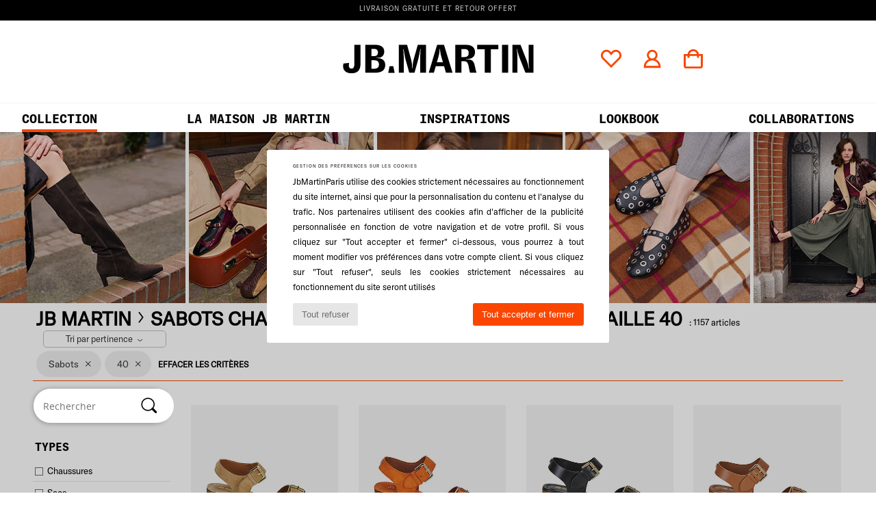

--- FILE ---
content_type: text/html; charset=UTF-8
request_url: https://www.jbmartinparis.com/Sabots-JB-Martin-sty10040-o108-taille-5.php
body_size: 31841
content:

	<!DOCTYPE html>
		<html>
		<head>
			<meta charset="utf-8" />
			<meta name="viewport" content="width=device-width, initial-scale=1.0, minimum-scale=1.0, maximum-scale=1.0, user-scalable=no">
			<meta name="msapplication-navbutton-color" content="#FA4600" />
			<meta http-equiv="Content-Type" content="text/html; charset=utf-8" /><link rel="next" href="https://www.jbmartinparis.com/Sabots-JB-Martin-sty10040-o108-taille-5-page144.php#rst" /><meta name="robots" content="noodp" /><link rel="alternate" media="only screen and (max-width: 640px)" href="https://www.jbmartinparis.com/mobile/Sabots-JB-Martin-sty10040-o108-taille-5.php" /><link rel="alternate" media="handheld" href="https://www.jbmartinparis.com/mobile/Sabots-JB-Martin-sty10040-o108-taille-5.php" /><link rel="canonical" href="https://www.jbmartinparis.com/Sabots-JB-Martin-sty10040-o108-taille-5.php" /><title>JB MARTIN Chaussures, Sacs, Accessoires-textile, Beaute    taille 40 - Livraison Gratuite | Jbmartin</title><meta name="keywords" content="jbmartin, jbmartinparis.com,  taille 40, Sabots, JB Martin
" /><meta name="description" content="Découvrez la collection de sabots jb martin   taille 40 sur JBMARTIN ✓ Livraison Gratuite, Retour Offert ► Commandez au meilleur prix vos sabots jb martin   taille 40 avec JBMARTIN !" />
<link rel="alternate" href="https://www.jbmartinparis.com/Sabots-JB-Martin-sty10040-o108-taille-5.php#rst" hreflang="fr" />
<link rel="alternate" href="https://en.jbmartinparis.com/Sabots-JB-Martin-sty10040-o108-size-5.php#rst" hreflang="en" />
		<link rel="stylesheet" href="https://img.jbmartinparis.com/css/styles_desktop_JM-20260123.css" media="all" />
		<script type="text/javascript" nonce="263cb69cadc2415784a63d948263cc4d">
			window.onerror = function (msg, err_url, line, column, error) {

				if(msg == "ResizeObserver loop limit exceeded" ||
					msg == "ResizeObserver loop completed with undelivered notifications.") {
					return;
				}

				let details = "";
				if(typeof error != "undefined" && error !== null) {
					if(typeof error.stack == "string") {
						details = error.stack;
					} else if(typeof error.toString == "function") {
						details = error.toString();
					}
				}

				var source_code = document.documentElement.innerHTML.split("\n");
				source_code.splice(line + 0, source_code.length - (line + 0));
				source_code.splice(0, line - 0);

				var post_data = "action=insert&msg=" + encodeURIComponent(msg)
					+ "&err_url=" + encodeURIComponent(err_url)
					+ "&line=" + encodeURIComponent(line)
					+ "&column=" + encodeURIComponent(column)
					+ "&error=" + encodeURIComponent(details)
					+ "&browser=" + encodeURIComponent(navigator.userAgent)
					+ "&source_code=" + encodeURIComponent(source_code.join("\n"));

				var XhrObj = new XMLHttpRequest();

				XhrObj.open("GET", "/ajax/save_javascript_error.php" + "?" + post_data);

				XhrObj.send(null);
			};
		</script>
	<script type="text/javascript" crossorigin="anonymous" src="https://img.jbmartinparis.com/js/min/js_desktop_fr_JM.min-20260123.js"></script>
	<script type="text/javascript" crossorigin="anonymous" src="https://img.jbmartinparis.com/js/min/js_async_fr_JM.min-20260123.js" async defer ></script>
	<script type="text/javascript" crossorigin="anonymous" src="https://img.jbmartinparis.com/js/libext/jquery/jquery.produits.js"></script>
		<link rel="apple-touch-icon" sizes="180x180" href="https://img.jbmartinparis.com/images/favicon/apple-touch-icon.png" />
		<link rel="icon" type="image/png" sizes="32x32" href="https://img.jbmartinparis.com/images/favicon/favicon-32x32.png" />
		<link rel="icon" type="image/png" sizes="16x16" href="https://img.jbmartinparis.com/images/favicon/favicon-16x16.png" />
		<link rel="manifest" href="/images/favicon/manifest.json" />
		<link rel="mask-icon" href="https://img.jbmartinparis.com/images/favicon/safari-pinned-tab.svg" color="#FA4600" />
		<meta name="theme-color" content="#FA4600" /><script type="text/javascript">
			var size_selected = false;
			function sessionCustomer(id){
				var sessionId = parseInt(id);
				return sessionId;
			}
			var sessionId = parseInt(0)</script>
</head>

<body><div id="maskBlack" onclick="hide(document.getElementById('maskBlack'));hide(document.getElementById('size_grid'));return false;"></div>
			<script>
				/**
				 * Fonction qui détermine si on met les cookies selon le choix du visiteur + gestion gtag
				 * @param  bool $allow_cookies Choix du visiteur du l'acceptation des cookies (1 ou 0)
				 */
				function verifCookies(allow_cookies){

					if(typeof gtag != "undefined") {
						if(allow_cookies == 1) {
							gtag("consent", "update", {
								"ad_storage": "granted",
								"analytics_storage": "granted",
								"ad_user_data": "granted",
								"ad_personalization": "granted"
							});
						} else {
							gtag("consent", "update", {
								"ad_storage": "denied",
								"analytics_storage": "denied",
								"ad_user_data": "denied",
								"ad_personalization": "denied"
							});
						}
					}

					if(allow_cookies == 1) {
						window.uetq = window.uetq || [];
						window.uetq.push("consent", "update", {"ad_storage": "granted"});
					} else {
						window.uetq = window.uetq || [];
						window.uetq.push("consent", "update", {"ad_storage": "denied"});
					}

					// #1208822 - Activation des tags
					if(allow_cookies == 1 && typeof load_tag === "function") {
						load_tag();
						setTimeout(unload_tag, SP.tags.timeout);
					}

					if($.ajax) {
						$.ajax({
							type: "GET",
							url: "../ajax/allow_cookies.php",
							data: "allow_cookies=" + allow_cookies
						}).done(function(result) {
							$(".cookies_info").hide();
						});
					} else {
						$(".cookies_info").hide();
					}
				}
			</script>


			<div class="cookies_info">
				<div class="cookies_info-pop">
					<div class="cookies_info-pop-title">Gestion des préférences sur les cookies</div>
					<div class="cookies_info-pop-text">JbMartinParis utilise des cookies strictement nécessaires au fonctionnement du site internet, ainsi que pour la personnalisation du contenu et l'analyse du trafic. Nos partenaires utilisent des cookies afin d'afficher de la publicité personnalisée en fonction de votre navigation et de votre profil. Si vous cliquez sur "Tout accepter et fermer" ci-dessous, vous pourrez à tout moment modifier vos préférences dans votre compte client. Si vous cliquez sur "Tout refuser", seuls les cookies strictement nécessaires au fonctionnement du site seront utilisés</div>
					<div class="cookies_info-pop-buttons">
						<button class="cookies_info-pop-buttons-refuse" onclick="javascript:verifCookies(0);">Tout refuser</button>
						<button class="cookies_info-pop-buttons-accept" onclick="javascript:verifCookies(1);">Tout accepter et fermer</button>
					</div>
				</div>
			</div><script>
			const TEXT_SEARCH_SUGGESTIONS = "Suggestions de recherche";
			const TEXT_SEARCH_BEST_SALES = "Meilleures Ventes";
			var testAB_MDR4 = null;
		</script>
			<script>
				$(
					function(){
						SP.HeaderFront.header_services_init([{"index":"Livraison gratuite et retour offert"}], 0, 105);
					}
				);
			</script><div id="header_services"><div></div></div><div id="header">	<!-- .content_header -->
			<div id="content_header" class="">
			<div class="logo ">
				<a href="/" ><img src="https://img.jbmartinparis.com/images//jbmartin/topLogo.svg" alt="Jbmartinparis.com, chaussures femme, homme et enfant" /></a>
			</div>
		
			<div class="menu_right">
				<a href="wishList_sp.php">
					<img class="header_icon" src="https://img.jbmartinparis.com/images/jbmartin/assets/icon_heart_o.svg" alt="Mes Préférés" />
					<div class="menuHint"><span>Mes Préférés</span></div>
				</a>
				<a href="https://www.jbmartinparis.com/compte.php">
					<img class="header_icon" src="https://img.jbmartinparis.com/images/jbmartin/assets/icon_profil_o.svg" alt="Mon compte" />
					<div class="menuHint"><span>Mon compte</span></div>
				</a>
				<a href="https://www.jbmartinparis.com/panier.php">
					<img class="header_icon" src="https://img.jbmartinparis.com/images/jbmartin/assets/icon_cart_o.svg" alt="Mon panier"/>
					<div class="menuHint"><span>Mon panier</span></div>
					
				</a>
			</div>
		</div>
		<!-- FIN .content_header --><nav>
				<ul>
					<li class="links_nav force_ligne">
						<a href="JB-Martin-b108.php#rst">Collection</a>
						<div class="sous-menu"><div class="ct_collection">
							<div>
								<ul class="liste_links"><li><a href="Ballerine-JB-Martin-st10119-o108.php" class="" >ballerines </a></li><li><a href="Botte-JB-Martin-st10124-o108.php" class="" >Bottes</a></li><li><a href="Bottine-JB-Martin-st10127-o108.php" class="" >boots</a></li><li><a href="Derbies-et-Richelieu-JB-Martin-st10156-o108.php" class="" >Derbies</a></li><li><a href="Escarpin-JB-Martin-st10134-o108.php" class="" >Escarpins</a></li><li><a href="Mocassins-et-Chaussures-bateau-JB-Martin-st10129-o108.php" class="" >Mocassins </a></li><li><a href="Mules-sty-10622-10038.php" class="" >Mules</a></li><li><a href="Sabots-sty-10622-10040.php" class="" >Sabots</a></li><li><a href="Sandale-JB-Martin-st10148-o108.php" class="" >Sandales</a></li><li><a href="Basket-JB-Martin-st10157-o108.php" class="" >Sneakers</a></li><li><a href="sacs.php" class="" >Sacs</a></li><li><a href="chaussures-pas-cher.php#rst" >Archives</a></li></ul>
								<div class="links_columns">
									<!-- <a href="selection-operation-12310.php#universe=12310&classement=NEW_PRODUCTS" class="link_orange">Printemps-été 2025</a> -->
									<a href="chaussures-nouvelle-collection.php#rst" class="link_orange">Nouveautés</a>
									<a href="chaussures.php#rst" class="link_orange">tous nos produits</a>
								</div>
							</div>

							<div class="img_speciale">
								<a class="vignette_menu" href="selection-operation-12310.php#universe=12310&classement=NEW_PRODUCTS">
									<img src="https://img.jbmartinparis.com/images/header/menu_collection.jpg" />
									<div class="titre_speciale">Nouveautés<br>Automne / Hiver<br>2025</div>
								</a>
								<a class="vignette_menu" href="sacs.php">
									<img src="https://img.jbmartinparis.com/images/header/menu_sacs.jpg" />
									<div class="titre_speciale">Nouveautés<br>Sacs</div>
								</a>
							</div>

						</div></div>
					</li>
					<li class="links_nav ">
						<a href="#">LA MAISON JB MARTIN </a>
						<div class="sous-menu"><div class="ct_collection">
					<div id="maisonJM">
						<ul class="liste_links">
							<li>
							<a href="about.php" >Notre histoire</a></li>
							<li>
							<a href="pressroom?category=parutions" >La presse en parle</a>
							</li>
							<li>
							<a href="centansjbmartin.php" >collection&nbsp;100 ans</a>
							</li>
							<li>
							<a href="jbmartinxfemmessolidaire.php" >jb martin soutient les femmes</a>
							</li>
						</ul>
					</div>
					<div class="img_menu"><img src="https://img.jbmartinparis.com/images/header/menu_maison_jb.jpg" /></div>
		</div></div>
					</li>
					<li class="links_nav ">
						<a href="my.php">Inspirations</a>
					</li>
					<li class="links_nav ">
						<a href="lookbook.php">LOOKBOOK</a>
					</li>
					<li class="links_nav ">
						<a href="#">collaborations</a>
						<div class="sous-menu" id="jb_collab"><div class="ct_collab">
						<div class="item_collab">
							<a href="/operation-NatachaBirds-x-JBMartin.php" class="links_collab">
								<img src="https://img.jbmartinparis.com/images/header/collab_menu_bird.jpg" />
							</a>
						</div>
						<div class="item_collab">
							<a href="/operation-LerougeaongleXJBmartin.php" class="links_collab">
								<img src="https://img.jbmartinparis.com/images/header/collab_menu_rouge.jpg" />
							</a>
						</div>
						<div class="item_collab">
							<a href="/operation-BazarAtelierSablonXJBmartin.php" class="links_collab">
								<img src="https://img.jbmartinparis.com/images/header/collab_menu_bazar.jpg" />
							</a>
						</div>
						<div class="item_collab">
							<a href="/operation-PimentMartin-x-JBMartin.php" class="links_collab">
								<img src="https://img.jbmartinparis.com/images/header/collab_menu_piment.jpg" />
							</a>
						</div>
					</div></div>
					</li>
				</ul>
			</nav></div>
		<div id="parent">
			<div style="background:url(https://img.jbmartinparis.com/images//universe/sban-201---20251215.jpg) left top no-repeat;height:250px;display:flex;font-size:2.5rem;background-color:#fa4600;align-items:center;"></div>
<div id="contenu">
			<div id="title_advanced_fil_ariane">
				<div class="title_advanced_fil_ariane_content">
					<div class="ariane_fl">
						<span><h1 class="seo_hn_tag"><a href="JB-Martin-b108.php">JB Martin</a><i class="icon-flecheDroite"></i>Sabots Chaussures, Sacs, Beauté JB Martin Taille 40&nbsp;</h1><span id="adv_nb_products_span" > : <span id="adv_nb_products">1157</span> articles</span></span>

					</div>
		
					<div class="ariane_fl">
						<div class="advViewClassement">
					<div onclick="dropdownTri()" class="btn_tri">
						<span id="current_classement">Tri par pertinence</span> <i class="icon-flecheBas"></i>
					</div>
					<ul id="classement" class="classement_content">
						<li onclick="changeClassement(this);" value="pertinence" >
							Tri par pertinence
						</li>
						<li onclick="changeClassement(this);" value="ASC">
							Prix croissants
						</li>
						<li onclick="changeClassement(this);" value="DESC">
							Prix décroissants
						</li>
						<li onclick="changeClassement(this);" value="NEW_PRODUCTS">
							Nouveautés
						</li>
						<li onclick="changeClassement(this);" value="discount">
							Discounts %
						</li>
					</ul>
				</div>

				<script type="text/javascript">
					// Click outside = close
					window.onclick = function(event) {
						var container = $(".btn_tri");

						if(!container.is(event.target)
							&& container.has(event.target).length === 0)
						{
							$("#classement").hide();
						}
					}
				</script>
					</div>
					<div id="advanced_fil_ariane">
						<div class="adv_nouvelle_recherche" onclick="adv_filters_reset_all_filters(true);" id="adv_nouvelle_recherche" style="display:none;">
							Effacer les critères
						</div>
					</div>
				</div>
			</div><!-- MENU start --><div id="gauche">
			<div class="search">
				<form class="search headerSearch searchContainer" action="search.php" method="get" id="form_search">
					<input class="headerSearchBar" type="text" name="keywords" id="keywords_field" autocomplete="off" value="" onfocus="completeSearchEngine();" onclick="displayDefaultResults();" placeholder="Rechercher"  />
					<button id="submit_search" class="valid_search" type="submit" aria-label="Rechercher"><i class="icon-rechercher"></i></button>
				</form>
			</div>
		<div id="advanced_menu"><div class="filter_adv">Filtrer par</div>
		<script>
			var only_shoes_on_page = "";
			var only_bags_on_page = "";
			var only_clothes_on_page = "";
			var only_home_on_page = "";
			var only_underwear_on_page = "";
		</script><script type="text/javascript">var all_filters = ""</script><div class="adv_title_menu">Types</div><div id="type_actifs"></div>
			<div class="srub" style="overflow-x: hidden; overflow-y: auto;" id="type">
				<div id="type1" class="adv_filtre_default adv_filtre" onclick="sendEventTracker( 'Catalog_Filters_Advanced', 'Types_Filter', undefined, undefined, false, undefined, 100);">
					<div onclick="adv_filters_update_filter('type', '1');"></div>
					<span id="type1_text">
						<a href="Sabots-JB-Martin-sty10040-o108-chaussures-taille-5.php#rst" onclick="return adv_filters_click_classic_link('type', '1');">
							Chaussures
						</a>
					</span>
				</div>
				<div id="type200" class="adv_filtre_default adv_filtre" onclick="sendEventTracker( 'Catalog_Filters_Advanced', 'Types_Filter', undefined, undefined, false, undefined, 100);">
					<div onclick="adv_filters_update_filter('type', '200');"></div>
					<span id="type200_text">
						<a href="Sabots-JB-Martin-sty10040-o108-sacs-taille-5.php#rst" onclick="return adv_filters_click_classic_link('type', '200');">
							Sacs
						</a>
					</span>
				</div>
				<div id="type600" class="adv_filtre_default adv_filtre" onclick="sendEventTracker( 'Catalog_Filters_Advanced', 'Types_Filter', undefined, undefined, false, undefined, 100);">
					<div onclick="adv_filters_update_filter('type', '600');"></div>
					<span id="type600_text">
						<a href="Sabots-JB-Martin-sty10040-o108-accessoires-taille-5.php#rst" onclick="return adv_filters_click_classic_link('type', '600');">
							Accessoires
						</a>
					</span>
				</div>
				<div id="type603" class="adv_filtre_default adv_filtre" onclick="sendEventTracker( 'Catalog_Filters_Advanced', 'Types_Filter', undefined, undefined, false, undefined, 100);">
					<div onclick="adv_filters_update_filter('type', '603');"></div>
					<span id="type603_text">
						<a href="Sabots-JB-Martin-sty10040-o108-accessoires-textile-taille-5.php#rst" onclick="return adv_filters_click_classic_link('type', '603');">
							Accessoires textile
						</a>
					</span>
				</div>
				<div id="type610" class="adv_filtre_default adv_filtre" onclick="sendEventTracker( 'Catalog_Filters_Advanced', 'Types_Filter', undefined, undefined, false, undefined, 100);">
					<div onclick="adv_filters_update_filter('type', '610');"></div>
					<span id="type610_text">
						<a href="Sabots-JB-Martin-sty10040-o108-beaute-taille-5.php#rst" onclick="return adv_filters_click_classic_link('type', '610');">
							Beauté
						</a>
					</span>
				</div>
			</div><div class="adv_title_menu">Catégories</div><div id="style_actifs"></div>
			<input type="text" value="" placeholder="Rechercher une catégorie" class="advanced_menu_brand_search" onkeyup="adv_filters_dynamic_filter('style', this, true);" />
			<div class="srub scroll-pane-arrows" style="overflow-x: hidden; overflow-y: auto;" id="style">
					<div id="style10161" class="adv_filtre_default adv_filtre adv_filtre_categorie" data-sous-cat="10110" onclick="sendEventTracker( 'Catalog_Filters_Advanced', 'Styles_Filter', undefined, undefined, false, undefined, 100);">
						 <div onclick="adv_filters_update_filter('style', '10161');"></div>
						 <span id="style10161_text">
							<a href="ceinture-b108-taille-5.php#size_id=5&style=10161&sstyle=10040" onclick="return adv_filters_click_classic_link('style', '10161');">
								Accessoires textile
							</a>
						 </span>
					 </div>
					<div id="style10119" class="adv_filtre_default adv_filtre adv_filtre_categorie" data-sous-cat="" onclick="sendEventTracker( 'Catalog_Filters_Advanced', 'Styles_Filter', undefined, undefined, false, undefined, 100);">
						 <div onclick="adv_filters_update_filter('style', '10119');"></div>
						 <span id="style10119_text">
							<a href="Ballerine-b108-taille-5.php#size_id=5&style=10119&sstyle=10040" onclick="return adv_filters_click_classic_link('style', '10119');">
								Ballerines / Babies
							</a>
						 </span>
					 </div>
					<div id="style10157" class="adv_filtre_default adv_filtre adv_filtre_categorie" data-sous-cat="10009,10010" onclick="sendEventTracker( 'Catalog_Filters_Advanced', 'Styles_Filter', undefined, undefined, false, undefined, 100);">
						 <div onclick="adv_filters_update_filter('style', '10157');"></div>
						 <span id="style10157_text">
							<a href="Basket-b108-taille-5.php#size_id=5&style=10157&sstyle=10040" onclick="return adv_filters_click_classic_link('style', '10157');">
								Baskets mode
							</a>
						 </span>
					 </div>
								<div id="sstyle10009" data-parent-cat="10157" class="adv_filtre_default adv_filtre adv_filtre_sous_cat" style="display:none" onclick="adv_filters_update_filter('sstyle', '10009'); sendEventTracker( 'Catalog_Filters_Advanced', 'Styles_Filter', undefined, undefined, false, undefined, 100);">
									<div></div>
									<span id="sstyle10009_text">
										Baskets basses
									</span>
								</div>
								<div id="sstyle10010" data-parent-cat="10157" class="adv_filtre_default adv_filtre adv_filtre_sous_cat" style="display:none" onclick="adv_filters_update_filter('sstyle', '10010'); sendEventTracker( 'Catalog_Filters_Advanced', 'Styles_Filter', undefined, undefined, false, undefined, 100);">
									<div></div>
									<span id="sstyle10010_text">
										Baskets montantes
									</span>
								</div>
					<div id="style10124" class="adv_filtre_default adv_filtre adv_filtre_categorie" data-sous-cat="10011" onclick="sendEventTracker( 'Catalog_Filters_Advanced', 'Styles_Filter', undefined, undefined, false, undefined, 100);">
						 <div onclick="adv_filters_update_filter('style', '10124');"></div>
						 <span id="style10124_text">
							<a href="Botte-b108-taille-5.php#size_id=5&style=10124&sstyle=10040" onclick="return adv_filters_click_classic_link('style', '10124');">
								Bottes
							</a>
						 </span>
					 </div>
					<div id="style10127" class="adv_filtre_default adv_filtre adv_filtre_categorie" data-sous-cat="10014,10013" onclick="sendEventTracker( 'Catalog_Filters_Advanced', 'Styles_Filter', undefined, undefined, false, undefined, 100);">
						 <div onclick="adv_filters_update_filter('style', '10127');"></div>
						 <span id="style10127_text">
							<a href="Bottine-b108-taille-5.php#size_id=5&style=10127&sstyle=10040" onclick="return adv_filters_click_classic_link('style', '10127');">
								Bottines / Boots
							</a>
						 </span>
					 </div>
								<div id="sstyle10014" data-parent-cat="10127" class="adv_filtre_default adv_filtre adv_filtre_sous_cat" style="display:none" onclick="adv_filters_update_filter('sstyle', '10014'); sendEventTracker( 'Catalog_Filters_Advanced', 'Styles_Filter', undefined, undefined, false, undefined, 100);">
									<div></div>
									<span id="sstyle10014_text">
										Boots
									</span>
								</div>
								<div id="sstyle10013" data-parent-cat="10127" class="adv_filtre_default adv_filtre adv_filtre_sous_cat" style="display:none" onclick="adv_filters_update_filter('sstyle', '10013'); sendEventTracker( 'Catalog_Filters_Advanced', 'Styles_Filter', undefined, undefined, false, undefined, 100);">
									<div></div>
									<span id="sstyle10013_text">
										Bottines
									</span>
								</div>
					<div id="style10674" class="adv_filtre_default adv_filtre adv_filtre_categorie" data-sous-cat="" onclick="sendEventTracker( 'Catalog_Filters_Advanced', 'Styles_Filter', undefined, undefined, false, undefined, 100);">
						 <div onclick="adv_filters_update_filter('style', '10674');"></div>
						 <span id="style10674_text">
							<a href="Cabas-Sac-shopping-b108-taille-5.php#size_id=5&style=10674&sstyle=10040" onclick="return adv_filters_click_classic_link('style', '10674');">
								Cabas / Sacs shopping
							</a>
						 </span>
					 </div>
					<div id="style11862" class="adv_filtre_default adv_filtre adv_filtre_categorie" data-sous-cat="10087" onclick="sendEventTracker( 'Catalog_Filters_Advanced', 'Styles_Filter', undefined, undefined, false, undefined, 100);">
						 <div onclick="adv_filters_update_filter('style', '11862');"></div>
						 <span id="style11862_text">
							<a href="Chaussettes-et-collants-b108-taille-5.php#size_id=5&style=11862&sstyle=10040" onclick="return adv_filters_click_classic_link('style', '11862');">
								Chaussettes et collants
							</a>
						 </span>
					 </div>
					<div id="style10156" class="adv_filtre_default adv_filtre adv_filtre_categorie" data-sous-cat="10034,10039" onclick="sendEventTracker( 'Catalog_Filters_Advanced', 'Styles_Filter', undefined, undefined, false, undefined, 100);">
						 <div onclick="adv_filters_update_filter('style', '10156');"></div>
						 <span id="style10156_text">
							<a href="Derbies-et-Richelieu-b108-taille-5.php#size_id=5&style=10156&sstyle=10040" onclick="return adv_filters_click_classic_link('style', '10156');">
								Derbies & Richelieu
							</a>
						 </span>
					 </div>
								<div id="sstyle10034" data-parent-cat="10156" class="adv_filtre_default adv_filtre adv_filtre_sous_cat" style="display:none" onclick="adv_filters_update_filter('sstyle', '10034'); sendEventTracker( 'Catalog_Filters_Advanced', 'Styles_Filter', undefined, undefined, false, undefined, 100);">
									<div></div>
									<span id="sstyle10034_text">
										Derbies
									</span>
								</div>
								<div id="sstyle10039" data-parent-cat="10156" class="adv_filtre_default adv_filtre adv_filtre_sous_cat" style="display:none" onclick="adv_filters_update_filter('sstyle', '10039'); sendEventTracker( 'Catalog_Filters_Advanced', 'Styles_Filter', undefined, undefined, false, undefined, 100);">
									<div></div>
									<span id="sstyle10039_text">
										Richelieu
									</span>
								</div>
					<div id="style10134" class="adv_filtre_default adv_filtre adv_filtre_categorie" data-sous-cat="" onclick="sendEventTracker( 'Catalog_Filters_Advanced', 'Styles_Filter', undefined, undefined, false, undefined, 100);">
						 <div onclick="adv_filters_update_filter('style', '10134');"></div>
						 <span id="style10134_text">
							<a href="Escarpin-b108-taille-5.php#size_id=5&style=10134&sstyle=10040" onclick="return adv_filters_click_classic_link('style', '10134');">
								Escarpins
							</a>
						 </span>
					 </div>
					<div id="style10135" class="adv_filtre_default adv_filtre adv_filtre_categorie" data-sous-cat="" onclick="sendEventTracker( 'Catalog_Filters_Advanced', 'Styles_Filter', undefined, undefined, false, undefined, 100);">
						 <div onclick="adv_filters_update_filter('style', '10135');"></div>
						 <span id="style10135_text">
							<a href="Espadrilles-b108-taille-5.php#size_id=5&style=10135&sstyle=10040" onclick="return adv_filters_click_classic_link('style', '10135');">
								Espadrilles
							</a>
						 </span>
					 </div>
					<div id="style10129" class="adv_filtre_default adv_filtre adv_filtre_categorie" data-sous-cat="10037" onclick="sendEventTracker( 'Catalog_Filters_Advanced', 'Styles_Filter', undefined, undefined, false, undefined, 100);">
						 <div onclick="adv_filters_update_filter('style', '10129');"></div>
						 <span id="style10129_text">
							<a href="Mocassins-et-Chaussures-bateau-b108-taille-5.php#size_id=5&style=10129&sstyle=10040" onclick="return adv_filters_click_classic_link('style', '10129');">
								Mocassins & Chaussures bateau
							</a>
						 </span>
					 </div>
					<div id="style10139" class="adv_filtre_default adv_filtre adv_filtre_categorie" data-sous-cat="10038,10040" onclick="sendEventTracker( 'Catalog_Filters_Advanced', 'Styles_Filter', undefined, undefined, false, undefined, 100);">
						 <div onclick="adv_filters_update_filter('style', '10139');"></div>
						 <span id="style10139_text">
							<a href="Mule-Sabot-b108-taille-5.php#size_id=5&style=10139&sstyle=10040" onclick="return adv_filters_click_classic_link('style', '10139');">
								Mules / Sabots
							</a>
						 </span>
					 </div>
								<div id="sstyle10038" data-parent-cat="10139" class="adv_filtre_default adv_filtre adv_filtre_sous_cat" style="display:none" onclick="adv_filters_update_filter('sstyle', '10038'); sendEventTracker( 'Catalog_Filters_Advanced', 'Styles_Filter', undefined, undefined, false, undefined, 100);">
									<div></div>
									<span id="sstyle10038_text">
										Mules
									</span>
								</div>
								<div id="sstyle10040" data-parent-cat="10139" class="adv_filtre_default adv_filtre adv_filtre_sous_cat" style="display:none" onclick="adv_filters_update_filter('sstyle', '10040'); sendEventTracker( 'Catalog_Filters_Advanced', 'Styles_Filter', undefined, undefined, false, undefined, 100);">
									<div></div>
									<span id="sstyle10040_text">
										Sabots
									</span>
								</div>
					<div id="style425" class="adv_filtre_default adv_filtre adv_filtre_categorie" data-sous-cat="462" onclick="sendEventTracker( 'Catalog_Filters_Advanced', 'Styles_Filter', undefined, undefined, false, undefined, 100);">
						 <div onclick="adv_filters_update_filter('style', '425');"></div>
						 <span id="style425_text">
							<a href="Ongles-b108-taille-5.php#size_id=5&style=425&sstyle=10040" onclick="return adv_filters_click_classic_link('style', '425');">
								Ongles
							</a>
						 </span>
					 </div>
					<div id="style10599" class="adv_filtre_default adv_filtre adv_filtre_categorie" data-sous-cat="" onclick="sendEventTracker( 'Catalog_Filters_Advanced', 'Styles_Filter', undefined, undefined, false, undefined, 100);">
						 <div onclick="adv_filters_update_filter('style', '10599');"></div>
						 <span id="style10599_text">
							<a href="Sac-ordinateur-b108-taille-5.php#size_id=5&style=10599&sstyle=10040" onclick="return adv_filters_click_classic_link('style', '10599');">
								Sacs ordinateur
							</a>
						 </span>
					 </div>
					<div id="style10160" class="adv_filtre_default adv_filtre adv_filtre_categorie" data-sous-cat="10093,10596" onclick="sendEventTracker( 'Catalog_Filters_Advanced', 'Styles_Filter', undefined, undefined, false, undefined, 100);">
						 <div onclick="adv_filters_update_filter('style', '10160');"></div>
						 <span id="style10160_text">
							<a href="Sac-a-main-b108-taille-5.php#size_id=5&style=10160&sstyle=10040" onclick="return adv_filters_click_classic_link('style', '10160');">
								Sacs à main
							</a>
						 </span>
					 </div>
								<div id="sstyle10093" data-parent-cat="10160" class="adv_filtre_default adv_filtre adv_filtre_sous_cat" style="display:none" onclick="adv_filters_update_filter('sstyle', '10093'); sendEventTracker( 'Catalog_Filters_Advanced', 'Styles_Filter', undefined, undefined, false, undefined, 100);">
									<div></div>
									<span id="sstyle10093_text">
										Sacs porté main
									</span>
								</div>
								<div id="sstyle10596" data-parent-cat="10160" class="adv_filtre_default adv_filtre adv_filtre_sous_cat" style="display:none" onclick="adv_filters_update_filter('sstyle', '10596'); sendEventTracker( 'Catalog_Filters_Advanced', 'Styles_Filter', undefined, undefined, false, undefined, 100);">
									<div></div>
									<span id="sstyle10596_text">
										Sacs porté épaule
									</span>
								</div>
					<div id="style10148" class="adv_filtre_default adv_filtre adv_filtre_categorie" data-sous-cat="" onclick="sendEventTracker( 'Catalog_Filters_Advanced', 'Styles_Filter', undefined, undefined, false, undefined, 100);">
						 <div onclick="adv_filters_update_filter('style', '10148');"></div>
						 <span id="style10148_text">
							<a href="Sandale-b108-taille-5.php#size_id=5&style=10148&sstyle=10040" onclick="return adv_filters_click_classic_link('style', '10148');">
								Sandales et Nu-pieds
							</a>
						 </span>
					 </div>
					<div id="style10152" class="adv_filtre_default adv_filtre adv_filtre_categorie" data-sous-cat="" onclick="sendEventTracker( 'Catalog_Filters_Advanced', 'Styles_Filter', undefined, undefined, false, undefined, 100);">
						 <div onclick="adv_filters_update_filter('style', '10152');"></div>
						 <span id="style10152_text">
							<a href="Slip-ons-b108-taille-5.php#size_id=5&style=10152&sstyle=10040" onclick="return adv_filters_click_classic_link('style', '10152');">
								Slip ons
							</a>
						 </span>
					 </div>
					<div id="style10155" class="adv_filtre_default adv_filtre adv_filtre_categorie" data-sous-cat="" onclick="sendEventTracker( 'Catalog_Filters_Advanced', 'Styles_Filter', undefined, undefined, false, undefined, 100);">
						 <div onclick="adv_filters_update_filter('style', '10155');"></div>
						 <span id="style10155_text">
							<a href="tong-b108-taille-5.php#size_id=5&style=10155&sstyle=10040" onclick="return adv_filters_click_classic_link('style', '10155');">
								Tongs
							</a>
						 </span>
					 </div>
			</div><div class="adv_title_menu">Tailles</div><div id="size_id_actifs"></div>
			<div class="srub" style="overflow-x: hidden; overflow-y: auto;" id="size_id"><p style="margin:0; font-weight:bold; font-size: .9em;">Chaussures</p>
					<div id="size_id41" class="adv_filtre_default adv_filtre" onclick="adv_filters_update_filter('size_id', '41'); sendEventTracker( 'Catalog_Filters_Advanced', 'Sizes_Filter', undefined, undefined, false, undefined, 100);">
						 <div></div>
						 <span id="size_id41_text">
							35
						 </span>
					 </div>
					<div id="size_id1" class="adv_filtre_default adv_filtre" onclick="adv_filters_update_filter('size_id', '1'); sendEventTracker( 'Catalog_Filters_Advanced', 'Sizes_Filter', undefined, undefined, false, undefined, 100);">
						 <div></div>
						 <span id="size_id1_text">
							36
						 </span>
					 </div>
					<div id="size_id2" class="adv_filtre_default adv_filtre" onclick="adv_filters_update_filter('size_id', '2'); sendEventTracker( 'Catalog_Filters_Advanced', 'Sizes_Filter', undefined, undefined, false, undefined, 100);">
						 <div></div>
						 <span id="size_id2_text">
							37
						 </span>
					 </div>
					<div id="size_id3" class="adv_filtre_default adv_filtre" onclick="adv_filters_update_filter('size_id', '3'); sendEventTracker( 'Catalog_Filters_Advanced', 'Sizes_Filter', undefined, undefined, false, undefined, 100);">
						 <div></div>
						 <span id="size_id3_text">
							38
						 </span>
					 </div>
					<div id="size_id4" class="adv_filtre_default adv_filtre" onclick="adv_filters_update_filter('size_id', '4'); sendEventTracker( 'Catalog_Filters_Advanced', 'Sizes_Filter', undefined, undefined, false, undefined, 100);">
						 <div></div>
						 <span id="size_id4_text">
							39
						 </span>
					 </div>
					<div id="size_id5" class="adv_filtre_default adv_filtre" onclick="adv_filters_update_filter('size_id', '5'); sendEventTracker( 'Catalog_Filters_Advanced', 'Sizes_Filter', undefined, undefined, false, undefined, 100);">
						 <div></div>
						 <span id="size_id5_text">
							40
						 </span>
					 </div>
					<div id="size_id6" class="adv_filtre_default adv_filtre" onclick="adv_filters_update_filter('size_id', '6'); sendEventTracker( 'Catalog_Filters_Advanced', 'Sizes_Filter', undefined, undefined, false, undefined, 100);">
						 <div></div>
						 <span id="size_id6_text">
							41
						 </span>
					 </div>
					<div id="size_id7" class="adv_filtre_default adv_filtre" onclick="adv_filters_update_filter('size_id', '7'); sendEventTracker( 'Catalog_Filters_Advanced', 'Sizes_Filter', undefined, undefined, false, undefined, 100);">
						 <div></div>
						 <span id="size_id7_text">
							42
						 </span>
					 </div>
			</div><div class="adv_title_menu">Modele</div><div id="modele_id_actifs"></div><input type="text" value="" placeholder="Rechercher un modele" class="advanced_menu_brand_search" onkeyup="adv_filters_dynamic_filter('modele_id', this, true);" />
			<div class="srub scroll-pane-arrows" style="overflow-x: hidden; overflow-y: auto;" id="modele_id">
					<div id="modele_id66938442" class="adv_filtre_default adv_filtre" onclick="adv_filters_update_filter('modele_id', '66938442'); sendEventTracker( 'Catalog_Filters_Advanced', 'modele_id', undefined, undefined, false, undefined, 100);">
						 <div></div>
						 <span id="modele_id66938442_text">
							JOLIE
						 </span>
					 </div>
					<div id="modele_id67684727" class="adv_filtre_default adv_filtre" onclick="adv_filters_update_filter('modele_id', '67684727'); sendEventTracker( 'Catalog_Filters_Advanced', 'modele_id', undefined, undefined, false, undefined, 100);">
						 <div></div>
						 <span id="modele_id67684727_text">
							OTIS
						 </span>
					 </div>
					<div id="modele_id67161572" class="adv_filtre_default adv_filtre" onclick="adv_filters_update_filter('modele_id', '67161572'); sendEventTracker( 'Catalog_Filters_Advanced', 'modele_id', undefined, undefined, false, undefined, 100);">
						 <div></div>
						 <span id="modele_id67161572_text">
							VERITEA
						 </span>
					 </div>
					<div id="modele_id67212568" class="adv_filtre_default adv_filtre" onclick="adv_filters_update_filter('modele_id', '67212568'); sendEventTracker( 'Catalog_Filters_Advanced', 'modele_id', undefined, undefined, false, undefined, 100);">
						 <div></div>
						 <span id="modele_id67212568_text">
							LIDIA
						 </span>
					 </div>
					<div id="modele_id29242561" class="adv_filtre_default adv_filtre" onclick="adv_filters_update_filter('modele_id', '29242561'); sendEventTracker( 'Catalog_Filters_Advanced', 'modele_id', undefined, undefined, false, undefined, 100);">
						 <div></div>
						 <span id="modele_id29242561_text">
							BRILLE
						 </span>
					 </div>
					<div id="modele_id66938439" class="adv_filtre_default adv_filtre" onclick="adv_filters_update_filter('modele_id', '66938439'); sendEventTracker( 'Catalog_Filters_Advanced', 'modele_id', undefined, undefined, false, undefined, 100);">
						 <div></div>
						 <span id="modele_id66938439_text">
							FRANCHE
						 </span>
					 </div>
					<div id="modele_id67676441" class="adv_filtre_default adv_filtre" onclick="adv_filters_update_filter('modele_id', '67676441'); sendEventTracker( 'Catalog_Filters_Advanced', 'modele_id', undefined, undefined, false, undefined, 100);">
						 <div></div>
						 <span id="modele_id67676441_text">
							JOE
						 </span>
					 </div>
					<div id="modele_id67161566" class="adv_filtre_default adv_filtre" onclick="adv_filters_update_filter('modele_id', '67161566'); sendEventTracker( 'Catalog_Filters_Advanced', 'modele_id', undefined, undefined, false, undefined, 100);">
						 <div></div>
						 <span id="modele_id67161566_text">
							FRIVOLE
						 </span>
					 </div>
					<div id="modele_id67161558" class="adv_filtre_default adv_filtre" onclick="adv_filters_update_filter('modele_id', '67161558'); sendEventTracker( 'Catalog_Filters_Advanced', 'modele_id', undefined, undefined, false, undefined, 100);">
						 <div></div>
						 <span id="modele_id67161558_text">
							FLASH
						 </span>
					 </div>
					<div id="modele_id67161562" class="adv_filtre_default adv_filtre" onclick="adv_filters_update_filter('modele_id', '67161562'); sendEventTracker( 'Catalog_Filters_Advanced', 'modele_id', undefined, undefined, false, undefined, 100);">
						 <div></div>
						 <span id="modele_id67161562_text">
							FOUGUE
						 </span>
					 </div>
					<div id="modele_id67161560" class="adv_filtre_default adv_filtre" onclick="adv_filters_update_filter('modele_id', '67161560'); sendEventTracker( 'Catalog_Filters_Advanced', 'modele_id', undefined, undefined, false, undefined, 100);">
						 <div></div>
						 <span id="modele_id67161560_text">
							FOLIE
						 </span>
					 </div>
					<div id="modele_id67549079" class="adv_filtre_default adv_filtre" onclick="adv_filters_update_filter('modele_id', '67549079'); sendEventTracker( 'Catalog_Filters_Advanced', 'modele_id', undefined, undefined, false, undefined, 100);">
						 <div></div>
						 <span id="modele_id67549079_text">
							LIERRE
						 </span>
					 </div>
					<div id="modele_id67365337" class="adv_filtre_default adv_filtre" onclick="adv_filters_update_filter('modele_id', '67365337'); sendEventTracker( 'Catalog_Filters_Advanced', 'modele_id', undefined, undefined, false, undefined, 100);">
						 <div></div>
						 <span id="modele_id67365337_text">
							LAMOUR
						 </span>
					 </div>
					<div id="modele_id67084212" class="adv_filtre_default adv_filtre" onclick="adv_filters_update_filter('modele_id', '67084212'); sendEventTracker( 'Catalog_Filters_Advanced', 'modele_id', undefined, undefined, false, undefined, 100);">
						 <div></div>
						 <span id="modele_id67084212_text">
							LUXE
						 </span>
					 </div>
					<div id="modele_id67265535" class="adv_filtre_default adv_filtre" onclick="adv_filters_update_filter('modele_id', '67265535'); sendEventTracker( 'Catalog_Filters_Advanced', 'modele_id', undefined, undefined, false, undefined, 100);">
						 <div></div>
						 <span id="modele_id67265535_text">
							OCTAVIE
						 </span>
					 </div>
					<div id="modele_id67195863" class="adv_filtre_default adv_filtre" onclick="adv_filters_update_filter('modele_id', '67195863'); sendEventTracker( 'Catalog_Filters_Advanced', 'modele_id', undefined, undefined, false, undefined, 100);">
						 <div></div>
						 <span id="modele_id67195863_text">
							VANESSA
						 </span>
					 </div>
					<div id="modele_id66938433" class="adv_filtre_default adv_filtre" onclick="adv_filters_update_filter('modele_id', '66938433'); sendEventTracker( 'Catalog_Filters_Advanced', 'modele_id', undefined, undefined, false, undefined, 100);">
						 <div></div>
						 <span id="modele_id66938433_text">
							ATTENTIVE
						 </span>
					 </div>
					<div id="modele_id66947236" class="adv_filtre_default adv_filtre" onclick="adv_filters_update_filter('modele_id', '66947236'); sendEventTracker( 'Catalog_Filters_Advanced', 'modele_id', undefined, undefined, false, undefined, 100);">
						 <div></div>
						 <span id="modele_id66947236_text">
							OLYMPE
						 </span>
					 </div>
					<div id="modele_id67690426" class="adv_filtre_default adv_filtre" onclick="adv_filters_update_filter('modele_id', '67690426'); sendEventTracker( 'Catalog_Filters_Advanced', 'modele_id', undefined, undefined, false, undefined, 100);">
						 <div></div>
						 <span id="modele_id67690426_text">
							FIRENZE
						 </span>
					 </div>
					<div id="modele_id67862954" class="adv_filtre_default adv_filtre" onclick="adv_filters_update_filter('modele_id', '67862954'); sendEventTracker( 'Catalog_Filters_Advanced', 'modele_id', undefined, undefined, false, undefined, 100);">
						 <div></div>
						 <span id="modele_id67862954_text">
							LISETTE
						 </span>
					 </div>
					<div id="modele_id66567814" class="adv_filtre_default adv_filtre" onclick="adv_filters_update_filter('modele_id', '66567814'); sendEventTracker( 'Catalog_Filters_Advanced', 'modele_id', undefined, undefined, false, undefined, 100);">
						 <div></div>
						 <span id="modele_id66567814_text">
							KALIO
						 </span>
					 </div>
					<div id="modele_id67084198" class="adv_filtre_default adv_filtre" onclick="adv_filters_update_filter('modele_id', '67084198'); sendEventTracker( 'Catalog_Filters_Advanced', 'modele_id', undefined, undefined, false, undefined, 100);">
						 <div></div>
						 <span id="modele_id67084198_text">
							AISSA
						 </span>
					 </div>
					<div id="modele_id67084209" class="adv_filtre_default adv_filtre" onclick="adv_filters_update_filter('modele_id', '67084209'); sendEventTracker( 'Catalog_Filters_Advanced', 'modele_id', undefined, undefined, false, undefined, 100);">
						 <div></div>
						 <span id="modele_id67084209_text">
							LOCA
						 </span>
					 </div>
					<div id="modele_id67195866" class="adv_filtre_default adv_filtre" onclick="adv_filters_update_filter('modele_id', '67195866'); sendEventTracker( 'Catalog_Filters_Advanced', 'modele_id', undefined, undefined, false, undefined, 100);">
						 <div></div>
						 <span id="modele_id67195866_text">
							VISION
						 </span>
					 </div>
					<div id="modele_id66938427" class="adv_filtre_default adv_filtre" onclick="adv_filters_update_filter('modele_id', '66938427'); sendEventTracker( 'Catalog_Filters_Advanced', 'modele_id', undefined, undefined, false, undefined, 100);">
						 <div></div>
						 <span id="modele_id66938427_text">
							ADORABLE
						 </span>
					 </div>
					<div id="modele_id67325560" class="adv_filtre_default adv_filtre" onclick="adv_filters_update_filter('modele_id', '67325560'); sendEventTracker( 'Catalog_Filters_Advanced', 'modele_id', undefined, undefined, false, undefined, 100);">
						 <div></div>
						 <span id="modele_id67325560_text">
							VIRGINIA
						 </span>
					 </div>
					<div id="modele_id67690425" class="adv_filtre_default adv_filtre" onclick="adv_filters_update_filter('modele_id', '67690425'); sendEventTracker( 'Catalog_Filters_Advanced', 'modele_id', undefined, undefined, false, undefined, 100);">
						 <div></div>
						 <span id="modele_id67690425_text">
							FIDELO
						 </span>
					 </div>
					<div id="modele_id67722466" class="adv_filtre_default adv_filtre" onclick="adv_filters_update_filter('modele_id', '67722466'); sendEventTracker( 'Catalog_Filters_Advanced', 'modele_id', undefined, undefined, false, undefined, 100);">
						 <div></div>
						 <span id="modele_id67722466_text">
							FALK
						 </span>
					 </div>
					<div id="modele_id67681454" class="adv_filtre_default adv_filtre" onclick="adv_filters_update_filter('modele_id', '67681454'); sendEventTracker( 'Catalog_Filters_Advanced', 'modele_id', undefined, undefined, false, undefined, 100);">
						 <div></div>
						 <span id="modele_id67681454_text">
							JENNA
						 </span>
					 </div>
					<div id="modele_id67927476" class="adv_filtre_default adv_filtre" onclick="adv_filters_update_filter('modele_id', '67927476'); sendEventTracker( 'Catalog_Filters_Advanced', 'modele_id', undefined, undefined, false, undefined, 100);">
						 <div></div>
						 <span id="modele_id67927476_text">
							JINGA
						 </span>
					 </div>
					<div id="modele_id67681456" class="adv_filtre_default adv_filtre" onclick="adv_filters_update_filter('modele_id', '67681456'); sendEventTracker( 'Catalog_Filters_Advanced', 'modele_id', undefined, undefined, false, undefined, 100);">
						 <div></div>
						 <span id="modele_id67681456_text">
							LOU
						 </span>
					 </div>
					<div id="modele_id66626323" class="adv_filtre_default adv_filtre" onclick="adv_filters_update_filter('modele_id', '66626323'); sendEventTracker( 'Catalog_Filters_Advanced', 'modele_id', undefined, undefined, false, undefined, 100);">
						 <div></div>
						 <span id="modele_id66626323_text">
							GRIOTTES
						 </span>
					 </div>
					<div id="modele_id66567815" class="adv_filtre_default adv_filtre" onclick="adv_filters_update_filter('modele_id', '66567815'); sendEventTracker( 'Catalog_Filters_Advanced', 'modele_id', undefined, undefined, false, undefined, 100);">
						 <div></div>
						 <span id="modele_id66567815_text">
							LILOSI
						 </span>
					 </div>
					<div id="modele_id66462621" class="adv_filtre_default adv_filtre" onclick="adv_filters_update_filter('modele_id', '66462621'); sendEventTracker( 'Catalog_Filters_Advanced', 'modele_id', undefined, undefined, false, undefined, 100);">
						 <div></div>
						 <span id="modele_id66462621_text">
							VILNES
						 </span>
					 </div>
					<div id="modele_id67365336" class="adv_filtre_default adv_filtre" onclick="adv_filters_update_filter('modele_id', '67365336'); sendEventTracker( 'Catalog_Filters_Advanced', 'modele_id', undefined, undefined, false, undefined, 100);">
						 <div></div>
						 <span id="modele_id67365336_text">
							LAMIE
						 </span>
					 </div>
					<div id="modele_id67003853" class="adv_filtre_default adv_filtre" onclick="adv_filters_update_filter('modele_id', '67003853'); sendEventTracker( 'Catalog_Filters_Advanced', 'modele_id', undefined, undefined, false, undefined, 100);">
						 <div></div>
						 <span id="modele_id67003853_text">
							OSER
						 </span>
					 </div>
					<div id="modele_id66938434" class="adv_filtre_default adv_filtre" onclick="adv_filters_update_filter('modele_id', '66938434'); sendEventTracker( 'Catalog_Filters_Advanced', 'modele_id', undefined, undefined, false, undefined, 100);">
						 <div></div>
						 <span id="modele_id66938434_text">
							AUDE
						 </span>
					 </div>
					<div id="modele_id67101619" class="adv_filtre_default adv_filtre" onclick="adv_filters_update_filter('modele_id', '67101619'); sendEventTracker( 'Catalog_Filters_Advanced', 'modele_id', undefined, undefined, false, undefined, 100);">
						 <div></div>
						 <span id="modele_id67101619_text">
							VALSER
						 </span>
					 </div>
					<div id="modele_id67078207" class="adv_filtre_default adv_filtre" onclick="adv_filters_update_filter('modele_id', '67078207'); sendEventTracker( 'Catalog_Filters_Advanced', 'modele_id', undefined, undefined, false, undefined, 100);">
						 <div></div>
						 <span id="modele_id67078207_text">
							VEILLE
						 </span>
					 </div>
					<div id="modele_id67003854" class="adv_filtre_default adv_filtre" onclick="adv_filters_update_filter('modele_id', '67003854'); sendEventTracker( 'Catalog_Filters_Advanced', 'modele_id', undefined, undefined, false, undefined, 100);">
						 <div></div>
						 <span id="modele_id67003854_text">
							VIVA
						 </span>
					 </div>
					<div id="modele_id67161559" class="adv_filtre_default adv_filtre" onclick="adv_filters_update_filter('modele_id', '67161559'); sendEventTracker( 'Catalog_Filters_Advanced', 'modele_id', undefined, undefined, false, undefined, 100);">
						 <div></div>
						 <span id="modele_id67161559_text">
							FLORA
						 </span>
					 </div>
					<div id="modele_id67161575" class="adv_filtre_default adv_filtre" onclick="adv_filters_update_filter('modele_id', '67161575'); sendEventTracker( 'Catalog_Filters_Advanced', 'modele_id', undefined, undefined, false, undefined, 100);">
						 <div></div>
						 <span id="modele_id67161575_text">
							VRAIE
						 </span>
					 </div>
					<div id="modele_id67252272" class="adv_filtre_default adv_filtre" onclick="adv_filters_update_filter('modele_id', '67252272'); sendEventTracker( 'Catalog_Filters_Advanced', 'modele_id', undefined, undefined, false, undefined, 100);">
						 <div></div>
						 <span id="modele_id67252272_text">
							LEORA
						 </span>
					 </div>
					<div id="modele_id67219789" class="adv_filtre_default adv_filtre" onclick="adv_filters_update_filter('modele_id', '67219789'); sendEventTracker( 'Catalog_Filters_Advanced', 'modele_id', undefined, undefined, false, undefined, 100);">
						 <div></div>
						 <span id="modele_id67219789_text">
							LOVE
						 </span>
					 </div>
					<div id="modele_id67252271" class="adv_filtre_default adv_filtre" onclick="adv_filters_update_filter('modele_id', '67252271'); sendEventTracker( 'Catalog_Filters_Advanced', 'modele_id', undefined, undefined, false, undefined, 100);">
						 <div></div>
						 <span id="modele_id67252271_text">
							LEONOR
						 </span>
					 </div>
					<div id="modele_id67252273" class="adv_filtre_default adv_filtre" onclick="adv_filters_update_filter('modele_id', '67252273'); sendEventTracker( 'Catalog_Filters_Advanced', 'modele_id', undefined, undefined, false, undefined, 100);">
						 <div></div>
						 <span id="modele_id67252273_text">
							LOUVE
						 </span>
					 </div>
					<div id="modele_id67238881" class="adv_filtre_default adv_filtre" onclick="adv_filters_update_filter('modele_id', '67238881'); sendEventTracker( 'Catalog_Filters_Advanced', 'modele_id', undefined, undefined, false, undefined, 100);">
						 <div></div>
						 <span id="modele_id67238881_text">
							VALENTINE
						 </span>
					 </div>
					<div id="modele_id67585191" class="adv_filtre_default adv_filtre" onclick="adv_filters_update_filter('modele_id', '67585191'); sendEventTracker( 'Catalog_Filters_Advanced', 'modele_id', undefined, undefined, false, undefined, 100);">
						 <div></div>
						 <span id="modele_id67585191_text">
							LILA
						 </span>
					 </div>
					<div id="modele_id67272005" class="adv_filtre_default adv_filtre" onclick="adv_filters_update_filter('modele_id', '67272005'); sendEventTracker( 'Catalog_Filters_Advanced', 'modele_id', undefined, undefined, false, undefined, 100);">
						 <div></div>
						 <span id="modele_id67272005_text">
							ODILO
						 </span>
					 </div>
					<div id="modele_id66938425" class="adv_filtre_default adv_filtre" onclick="adv_filters_update_filter('modele_id', '66938425'); sendEventTracker( 'Catalog_Filters_Advanced', 'modele_id', undefined, undefined, false, undefined, 100);">
						 <div></div>
						 <span id="modele_id66938425_text">
							ACTIVE
						 </span>
					 </div>
					<div id="modele_id66938432" class="adv_filtre_default adv_filtre" onclick="adv_filters_update_filter('modele_id', '66938432'); sendEventTracker( 'Catalog_Filters_Advanced', 'modele_id', undefined, undefined, false, undefined, 100);">
						 <div></div>
						 <span id="modele_id66938432_text">
							ANNA
						 </span>
					 </div>
					<div id="modele_id67351936" class="adv_filtre_default adv_filtre" onclick="adv_filters_update_filter('modele_id', '67351936'); sendEventTracker( 'Catalog_Filters_Advanced', 'modele_id', undefined, undefined, false, undefined, 100);">
						 <div></div>
						 <span id="modele_id67351936_text">
							ESMEE
						 </span>
					 </div>
					<div id="modele_id67453106" class="adv_filtre_default adv_filtre" onclick="adv_filters_update_filter('modele_id', '67453106'); sendEventTracker( 'Catalog_Filters_Advanced', 'modele_id', undefined, undefined, false, undefined, 100);">
						 <div></div>
						 <span id="modele_id67453106_text">
							LAILA
						 </span>
					 </div>
					<div id="modele_id67448805" class="adv_filtre_default adv_filtre" onclick="adv_filters_update_filter('modele_id', '67448805'); sendEventTracker( 'Catalog_Filters_Advanced', 'modele_id', undefined, undefined, false, undefined, 100);">
						 <div></div>
						 <span id="modele_id67448805_text">
							LUCIE
						 </span>
					 </div>
					<div id="modele_id67585193" class="adv_filtre_default adv_filtre" onclick="adv_filters_update_filter('modele_id', '67585193'); sendEventTracker( 'Catalog_Filters_Advanced', 'modele_id', undefined, undefined, false, undefined, 100);">
						 <div></div>
						 <span id="modele_id67585193_text">
							LOUVRE
						 </span>
					 </div>
					<div id="modele_id67549080" class="adv_filtre_default adv_filtre" onclick="adv_filters_update_filter('modele_id', '67549080'); sendEventTracker( 'Catalog_Filters_Advanced', 'modele_id', undefined, undefined, false, undefined, 100);">
						 <div></div>
						 <span id="modele_id67549080_text">
							LISON
						 </span>
					 </div>
					<div id="modele_id15503969" class="adv_filtre_default adv_filtre" onclick="adv_filters_update_filter('modele_id', '15503969'); sendEventTracker( 'Catalog_Filters_Advanced', 'modele_id', undefined, undefined, false, undefined, 100);">
						 <div></div>
						 <span id="modele_id15503969_text">
							JOLLY
						 </span>
					 </div>
					<div id="modele_id66780459" class="adv_filtre_default adv_filtre" onclick="adv_filters_update_filter('modele_id', '66780459'); sendEventTracker( 'Catalog_Filters_Advanced', 'modele_id', undefined, undefined, false, undefined, 100);">
						 <div></div>
						 <span id="modele_id66780459_text">
							HARIA
						 </span>
					 </div>
					<div id="modele_id66573736" class="adv_filtre_default adv_filtre" onclick="adv_filters_update_filter('modele_id', '66573736'); sendEventTracker( 'Catalog_Filters_Advanced', 'modele_id', undefined, undefined, false, undefined, 100);">
						 <div></div>
						 <span id="modele_id66573736_text">
							CATEL
						 </span>
					 </div>
					<div id="modele_id66584648" class="adv_filtre_default adv_filtre" onclick="adv_filters_update_filter('modele_id', '66584648'); sendEventTracker( 'Catalog_Filters_Advanced', 'modele_id', undefined, undefined, false, undefined, 100);">
						 <div></div>
						 <span id="modele_id66584648_text">
							PARMINA
						 </span>
					 </div>
					<div id="modele_id65943405" class="adv_filtre_default adv_filtre" onclick="adv_filters_update_filter('modele_id', '65943405'); sendEventTracker( 'Catalog_Filters_Advanced', 'modele_id', undefined, undefined, false, undefined, 100);">
						 <div></div>
						 <span id="modele_id65943405_text">
							QUERIDA
						 </span>
					 </div>
					<div id="modele_id67365335" class="adv_filtre_default adv_filtre" onclick="adv_filters_update_filter('modele_id', '67365335'); sendEventTracker( 'Catalog_Filters_Advanced', 'modele_id', undefined, undefined, false, undefined, 100);">
						 <div></div>
						 <span id="modele_id67365335_text">
							LALY
						 </span>
					 </div>
					<div id="modele_id66947237" class="adv_filtre_default adv_filtre" onclick="adv_filters_update_filter('modele_id', '66947237'); sendEventTracker( 'Catalog_Filters_Advanced', 'modele_id', undefined, undefined, false, undefined, 100);">
						 <div></div>
						 <span id="modele_id66947237_text">
							ORIGAN
						 </span>
					 </div>
					<div id="modele_id66962919" class="adv_filtre_default adv_filtre" onclick="adv_filters_update_filter('modele_id', '66962919'); sendEventTracker( 'Catalog_Filters_Advanced', 'modele_id', undefined, undefined, false, undefined, 100);">
						 <div></div>
						 <span id="modele_id66962919_text">
							VERTIGE
						 </span>
					 </div>
					<div id="modele_id67585209" class="adv_filtre_default adv_filtre" onclick="adv_filters_update_filter('modele_id', '67585209'); sendEventTracker( 'Catalog_Filters_Advanced', 'modele_id', undefined, undefined, false, undefined, 100);">
						 <div></div>
						 <span id="modele_id67585209_text">
							TROPHEE
						 </span>
					 </div>
					<div id="modele_id67161569" class="adv_filtre_default adv_filtre" onclick="adv_filters_update_filter('modele_id', '67161569'); sendEventTracker( 'Catalog_Filters_Advanced', 'modele_id', undefined, undefined, false, undefined, 100);">
						 <div></div>
						 <span id="modele_id67161569_text">
							SCENE
						 </span>
					 </div>
					<div id="modele_id67161570" class="adv_filtre_default adv_filtre" onclick="adv_filters_update_filter('modele_id', '67161570'); sendEventTracker( 'Catalog_Filters_Advanced', 'modele_id', undefined, undefined, false, undefined, 100);">
						 <div></div>
						 <span id="modele_id67161570_text">
							SEDUITE
						 </span>
					 </div>
					<div id="modele_id67161561" class="adv_filtre_default adv_filtre" onclick="adv_filters_update_filter('modele_id', '67161561'); sendEventTracker( 'Catalog_Filters_Advanced', 'modele_id', undefined, undefined, false, undefined, 100);">
						 <div></div>
						 <span id="modele_id67161561_text">
							FORTE
						 </span>
					 </div>
					<div id="modele_id67195865" class="adv_filtre_default adv_filtre" onclick="adv_filters_update_filter('modele_id', '67195865'); sendEventTracker( 'Catalog_Filters_Advanced', 'modele_id', undefined, undefined, false, undefined, 100);">
						 <div></div>
						 <span id="modele_id67195865_text">
							VICKIE
						 </span>
					 </div>
					<div id="modele_id67243528" class="adv_filtre_default adv_filtre" onclick="adv_filters_update_filter('modele_id', '67243528'); sendEventTracker( 'Catalog_Filters_Advanced', 'modele_id', undefined, undefined, false, undefined, 100);">
						 <div></div>
						 <span id="modele_id67243528_text">
							LOUISA
						 </span>
					 </div>
					<div id="modele_id67238880" class="adv_filtre_default adv_filtre" onclick="adv_filters_update_filter('modele_id', '67238880'); sendEventTracker( 'Catalog_Filters_Advanced', 'modele_id', undefined, undefined, false, undefined, 100);">
						 <div></div>
						 <span id="modele_id67238880_text">
							PLUME
						 </span>
					 </div>
					<div id="modele_id67195861" class="adv_filtre_default adv_filtre" onclick="adv_filters_update_filter('modele_id', '67195861'); sendEventTracker( 'Catalog_Filters_Advanced', 'modele_id', undefined, undefined, false, undefined, 100);">
						 <div></div>
						 <span id="modele_id67195861_text">
							HIRA
						 </span>
					 </div>
					<div id="modele_id66938430" class="adv_filtre_default adv_filtre" onclick="adv_filters_update_filter('modele_id', '66938430'); sendEventTracker( 'Catalog_Filters_Advanced', 'modele_id', undefined, undefined, false, undefined, 100);">
						 <div></div>
						 <span id="modele_id66938430_text">
							AMOUR
						 </span>
					 </div>
					<div id="modele_id66984522" class="adv_filtre_default adv_filtre" onclick="adv_filters_update_filter('modele_id', '66984522'); sendEventTracker( 'Catalog_Filters_Advanced', 'modele_id', undefined, undefined, false, undefined, 100);">
						 <div></div>
						 <span id="modele_id66984522_text">
							OPTIMISTE
						 </span>
					 </div>
					<div id="modele_id67365344" class="adv_filtre_default adv_filtre" onclick="adv_filters_update_filter('modele_id', '67365344'); sendEventTracker( 'Catalog_Filters_Advanced', 'modele_id', undefined, undefined, false, undefined, 100);">
						 <div></div>
						 <span id="modele_id67365344_text">
							VEDETTE
						 </span>
					 </div>
					<div id="modele_id67329482" class="adv_filtre_default adv_filtre" onclick="adv_filters_update_filter('modele_id', '67329482'); sendEventTracker( 'Catalog_Filters_Advanced', 'modele_id', undefined, undefined, false, undefined, 100);">
						 <div></div>
						 <span id="modele_id67329482_text">
							ALICE
						 </span>
					 </div>
					<div id="modele_id67339668" class="adv_filtre_default adv_filtre" onclick="adv_filters_update_filter('modele_id', '67339668'); sendEventTracker( 'Catalog_Filters_Advanced', 'modele_id', undefined, undefined, false, undefined, 100);">
						 <div></div>
						 <span id="modele_id67339668_text">
							ELSA
						 </span>
					 </div>
					<div id="modele_id67585185" class="adv_filtre_default adv_filtre" onclick="adv_filters_update_filter('modele_id', '67585185'); sendEventTracker( 'Catalog_Filters_Advanced', 'modele_id', undefined, undefined, false, undefined, 100);">
						 <div></div>
						 <span id="modele_id67585185_text">
							FRISSON
						 </span>
					 </div>
					<div id="modele_id67585165" class="adv_filtre_default adv_filtre" onclick="adv_filters_update_filter('modele_id', '67585165'); sendEventTracker( 'Catalog_Filters_Advanced', 'modele_id', undefined, undefined, false, undefined, 100);">
						 <div></div>
						 <span id="modele_id67585165_text">
							BEAUTY
						 </span>
					 </div>
					<div id="modele_id67453104" class="adv_filtre_default adv_filtre" onclick="adv_filters_update_filter('modele_id', '67453104'); sendEventTracker( 'Catalog_Filters_Advanced', 'modele_id', undefined, undefined, false, undefined, 100);">
						 <div></div>
						 <span id="modele_id67453104_text">
							BAMBA
						 </span>
					 </div>
					<div id="modele_id67585168" class="adv_filtre_default adv_filtre" onclick="adv_filters_update_filter('modele_id', '67585168'); sendEventTracker( 'Catalog_Filters_Advanced', 'modele_id', undefined, undefined, false, undefined, 100);">
						 <div></div>
						 <span id="modele_id67585168_text">
							BOLERO
						 </span>
					 </div>
					<div id="modele_id67826242" class="adv_filtre_default adv_filtre" onclick="adv_filters_update_filter('modele_id', '67826242'); sendEventTracker( 'Catalog_Filters_Advanced', 'modele_id', undefined, undefined, false, undefined, 100);">
						 <div></div>
						 <span id="modele_id67826242_text">
							LOTUS
						 </span>
					 </div>
					<div id="modele_id67572060" class="adv_filtre_default adv_filtre" onclick="adv_filters_update_filter('modele_id', '67572060'); sendEventTracker( 'Catalog_Filters_Advanced', 'modele_id', undefined, undefined, false, undefined, 100);">
						 <div></div>
						 <span id="modele_id67572060_text">
							DELTA
						 </span>
					 </div>
					<div id="modele_id67572063" class="adv_filtre_default adv_filtre" onclick="adv_filters_update_filter('modele_id', '67572063'); sendEventTracker( 'Catalog_Filters_Advanced', 'modele_id', undefined, undefined, false, undefined, 100);">
						 <div></div>
						 <span id="modele_id67572063_text">
							MELBA
						 </span>
					 </div>
					<div id="modele_id67722467" class="adv_filtre_default adv_filtre" onclick="adv_filters_update_filter('modele_id', '67722467'); sendEventTracker( 'Catalog_Filters_Advanced', 'modele_id', undefined, undefined, false, undefined, 100);">
						 <div></div>
						 <span id="modele_id67722467_text">
							GESSO
						 </span>
					 </div>
					<div id="modele_id67775120" class="adv_filtre_default adv_filtre" onclick="adv_filters_update_filter('modele_id', '67775120'); sendEventTracker( 'Catalog_Filters_Advanced', 'modele_id', undefined, undefined, false, undefined, 100);">
						 <div></div>
						 <span id="modele_id67775120_text">
							DIAZ
						 </span>
					 </div>
					<div id="modele_id67772205" class="adv_filtre_default adv_filtre" onclick="adv_filters_update_filter('modele_id', '67772205'); sendEventTracker( 'Catalog_Filters_Advanced', 'modele_id', undefined, undefined, false, undefined, 100);">
						 <div></div>
						 <span id="modele_id67772205_text">
							FEE
						 </span>
					 </div>
					<div id="modele_id67867938" class="adv_filtre_default adv_filtre" onclick="adv_filters_update_filter('modele_id', '67867938'); sendEventTracker( 'Catalog_Filters_Advanced', 'modele_id', undefined, undefined, false, undefined, 100);">
						 <div></div>
						 <span id="modele_id67867938_text">
							FAUST
						 </span>
					 </div>
					<div id="modele_id67867942" class="adv_filtre_default adv_filtre" onclick="adv_filters_update_filter('modele_id', '67867942'); sendEventTracker( 'Catalog_Filters_Advanced', 'modele_id', undefined, undefined, false, undefined, 100);">
						 <div></div>
						 <span id="modele_id67867942_text">
							PARIS
						 </span>
					 </div>
					<div id="modele_id67867562" class="adv_filtre_default adv_filtre" onclick="adv_filters_update_filter('modele_id', '67867562'); sendEventTracker( 'Catalog_Filters_Advanced', 'modele_id', undefined, undefined, false, undefined, 100);">
						 <div></div>
						 <span id="modele_id67867562_text">
							VERONE
						 </span>
					 </div>
					<div id="modele_id67904915" class="adv_filtre_default adv_filtre" onclick="adv_filters_update_filter('modele_id', '67904915'); sendEventTracker( 'Catalog_Filters_Advanced', 'modele_id', undefined, undefined, false, undefined, 100);">
						 <div></div>
						 <span id="modele_id67904915_text">
							JURA
						 </span>
					 </div>
					<div id="modele_id67867940" class="adv_filtre_default adv_filtre" onclick="adv_filters_update_filter('modele_id', '67867940'); sendEventTracker( 'Catalog_Filters_Advanced', 'modele_id', undefined, undefined, false, undefined, 100);">
						 <div></div>
						 <span id="modele_id67867940_text">
							OTELLO
						 </span>
					 </div>
					<div id="modele_id66567811" class="adv_filtre_default adv_filtre" onclick="adv_filters_update_filter('modele_id', '66567811'); sendEventTracker( 'Catalog_Filters_Advanced', 'modele_id', undefined, undefined, false, undefined, 100);">
						 <div></div>
						 <span id="modele_id66567811_text">
							BOCCIA
						 </span>
					 </div>
					<div id="modele_id66626321" class="adv_filtre_default adv_filtre" onclick="adv_filters_update_filter('modele_id', '66626321'); sendEventTracker( 'Catalog_Filters_Advanced', 'modele_id', undefined, undefined, false, undefined, 100);">
						 <div></div>
						 <span id="modele_id66626321_text">
							GAPI
						 </span>
					 </div>
					<div id="modele_id66618086" class="adv_filtre_default adv_filtre" onclick="adv_filters_update_filter('modele_id', '66618086'); sendEventTracker( 'Catalog_Filters_Advanced', 'modele_id', undefined, undefined, false, undefined, 100);">
						 <div></div>
						 <span id="modele_id66618086_text">
							OLAK
						 </span>
					 </div>
					<div id="modele_id66626322" class="adv_filtre_default adv_filtre" onclick="adv_filters_update_filter('modele_id', '66626322'); sendEventTracker( 'Catalog_Filters_Advanced', 'modele_id', undefined, undefined, false, undefined, 100);">
						 <div></div>
						 <span id="modele_id66626322_text">
							GILANA
						 </span>
					 </div>
					<div id="modele_id66618084" class="adv_filtre_default adv_filtre" onclick="adv_filters_update_filter('modele_id', '66618084'); sendEventTracker( 'Catalog_Filters_Advanced', 'modele_id', undefined, undefined, false, undefined, 100);">
						 <div></div>
						 <span id="modele_id66618084_text">
							INAYA
						 </span>
					 </div>
					<div id="modele_id66584654" class="adv_filtre_default adv_filtre" onclick="adv_filters_update_filter('modele_id', '66584654'); sendEventTracker( 'Catalog_Filters_Advanced', 'modele_id', undefined, undefined, false, undefined, 100);">
						 <div></div>
						 <span id="modele_id66584654_text">
							TABATA
						 </span>
					 </div>
					<div id="modele_id66764340" class="adv_filtre_default adv_filtre" onclick="adv_filters_update_filter('modele_id', '66764340'); sendEventTracker( 'Catalog_Filters_Advanced', 'modele_id', undefined, undefined, false, undefined, 100);">
						 <div></div>
						 <span id="modele_id66764340_text">
							WILO
						 </span>
					 </div>
					<div id="modele_id66439813" class="adv_filtre_default adv_filtre" onclick="adv_filters_update_filter('modele_id', '66439813'); sendEventTracker( 'Catalog_Filters_Advanced', 'modele_id', undefined, undefined, false, undefined, 100);">
						 <div></div>
						 <span id="modele_id66439813_text">
							NORMAN
						 </span>
					 </div>
					<div id="modele_id66567809" class="adv_filtre_default adv_filtre" onclick="adv_filters_update_filter('modele_id', '66567809'); sendEventTracker( 'Catalog_Filters_Advanced', 'modele_id', undefined, undefined, false, undefined, 100);">
						 <div></div>
						 <span id="modele_id66567809_text">
							ALIZE
						 </span>
					 </div>
					<div id="modele_id66764317" class="adv_filtre_default adv_filtre" onclick="adv_filters_update_filter('modele_id', '66764317'); sendEventTracker( 'Catalog_Filters_Advanced', 'modele_id', undefined, undefined, false, undefined, 100);">
						 <div></div>
						 <span id="modele_id66764317_text">
							AVERY
						 </span>
					 </div>
					<div id="modele_id66467516" class="adv_filtre_default adv_filtre" onclick="adv_filters_update_filter('modele_id', '66467516'); sendEventTracker( 'Catalog_Filters_Advanced', 'modele_id', undefined, undefined, false, undefined, 100);">
						 <div></div>
						 <span id="modele_id66467516_text">
							GRANT
						 </span>
					 </div>
					<div id="modele_id66767265" class="adv_filtre_default adv_filtre" onclick="adv_filters_update_filter('modele_id', '66767265'); sendEventTracker( 'Catalog_Filters_Advanced', 'modele_id', undefined, undefined, false, undefined, 100);">
						 <div></div>
						 <span id="modele_id66767265_text">
							RAINBOWS
						 </span>
					 </div>
					<div id="modele_id66567813" class="adv_filtre_default adv_filtre" onclick="adv_filters_update_filter('modele_id', '66567813'); sendEventTracker( 'Catalog_Filters_Advanced', 'modele_id', undefined, undefined, false, undefined, 100);">
						 <div></div>
						 <span id="modele_id66567813_text">
							FILO
						 </span>
					 </div>
					<div id="modele_id66938446" class="adv_filtre_default adv_filtre" onclick="adv_filters_update_filter('modele_id', '66938446'); sendEventTracker( 'Catalog_Filters_Advanced', 'modele_id', undefined, undefined, false, undefined, 100);">
						 <div></div>
						 <span id="modele_id66938446_text">
							SAVOIR
						 </span>
					 </div>
					<div id="modele_id67365331" class="adv_filtre_default adv_filtre" onclick="adv_filters_update_filter('modele_id', '67365331'); sendEventTracker( 'Catalog_Filters_Advanced', 'modele_id', undefined, undefined, false, undefined, 100);">
						 <div></div>
						 <span id="modele_id67365331_text">
							JODIE
						 </span>
					 </div>
					<div id="modele_id66938441" class="adv_filtre_default adv_filtre" onclick="adv_filters_update_filter('modele_id', '66938441'); sendEventTracker( 'Catalog_Filters_Advanced', 'modele_id', undefined, undefined, false, undefined, 100);">
						 <div></div>
						 <span id="modele_id66938441_text">
							HUMBLE
						 </span>
					 </div>
					<div id="modele_id66938437" class="adv_filtre_default adv_filtre" onclick="adv_filters_update_filter('modele_id', '66938437'); sendEventTracker( 'Catalog_Filters_Advanced', 'modele_id', undefined, undefined, false, undefined, 100);">
						 <div></div>
						 <span id="modele_id66938437_text">
							EPATANT
						 </span>
					 </div>
					<div id="modele_id66962918" class="adv_filtre_default adv_filtre" onclick="adv_filters_update_filter('modele_id', '66962918'); sendEventTracker( 'Catalog_Filters_Advanced', 'modele_id', undefined, undefined, false, undefined, 100);">
						 <div></div>
						 <span id="modele_id66962918_text">
							AMUSEE
						 </span>
					 </div>
					<div id="modele_id67365325" class="adv_filtre_default adv_filtre" onclick="adv_filters_update_filter('modele_id', '67365325'); sendEventTracker( 'Catalog_Filters_Advanced', 'modele_id', undefined, undefined, false, undefined, 100);">
						 <div></div>
						 <span id="modele_id67365325_text">
							JAKAO
						 </span>
					 </div>
					<div id="modele_id67585198" class="adv_filtre_default adv_filtre" onclick="adv_filters_update_filter('modele_id', '67585198'); sendEventTracker( 'Catalog_Filters_Advanced', 'modele_id', undefined, undefined, false, undefined, 100);">
						 <div></div>
						 <span id="modele_id67585198_text">
							ORDONNEE
						 </span>
					 </div>
					<div id="modele_id66984523" class="adv_filtre_default adv_filtre" onclick="adv_filters_update_filter('modele_id', '66984523'); sendEventTracker( 'Catalog_Filters_Advanced', 'modele_id', undefined, undefined, false, undefined, 100);">
						 <div></div>
						 <span id="modele_id66984523_text">
							ORACLE
						 </span>
					 </div>
					<div id="modele_id67365329" class="adv_filtre_default adv_filtre" onclick="adv_filters_update_filter('modele_id', '67365329'); sendEventTracker( 'Catalog_Filters_Advanced', 'modele_id', undefined, undefined, false, undefined, 100);">
						 <div></div>
						 <span id="modele_id67365329_text">
							JAVA
						 </span>
					 </div>
					<div id="modele_id67365328" class="adv_filtre_default adv_filtre" onclick="adv_filters_update_filter('modele_id', '67365328'); sendEventTracker( 'Catalog_Filters_Advanced', 'modele_id', undefined, undefined, false, undefined, 100);">
						 <div></div>
						 <span id="modele_id67365328_text">
							JALNA
						 </span>
					 </div>
					<div id="modele_id67018712" class="adv_filtre_default adv_filtre" onclick="adv_filters_update_filter('modele_id', '67018712'); sendEventTracker( 'Catalog_Filters_Advanced', 'modele_id', undefined, undefined, false, undefined, 100);">
						 <div></div>
						 <span id="modele_id67018712_text">
							OFFRIR
						 </span>
					 </div>
					<div id="modele_id67047966" class="adv_filtre_default adv_filtre" onclick="adv_filters_update_filter('modele_id', '67047966'); sendEventTracker( 'Catalog_Filters_Advanced', 'modele_id', undefined, undefined, false, undefined, 100);">
						 <div></div>
						 <span id="modele_id67047966_text">
							SEDUIRE
						 </span>
					 </div>
					<div id="modele_id67559209" class="adv_filtre_default adv_filtre" onclick="adv_filters_update_filter('modele_id', '67559209'); sendEventTracker( 'Catalog_Filters_Advanced', 'modele_id', undefined, undefined, false, undefined, 100);">
						 <div></div>
						 <span id="modele_id67559209_text">
							DONAMI
						 </span>
					 </div>
					<div id="modele_id67084200" class="adv_filtre_default adv_filtre" onclick="adv_filters_update_filter('modele_id', '67084200'); sendEventTracker( 'Catalog_Filters_Advanced', 'modele_id', undefined, undefined, false, undefined, 100);">
						 <div></div>
						 <span id="modele_id67084200_text">
							ALICIA
						 </span>
					 </div>
					<div id="modele_id67084201" class="adv_filtre_default adv_filtre" onclick="adv_filters_update_filter('modele_id', '67084201'); sendEventTracker( 'Catalog_Filters_Advanced', 'modele_id', undefined, undefined, false, undefined, 100);">
						 <div></div>
						 <span id="modele_id67084201_text">
							ALOHA
						 </span>
					 </div>
					<div id="modele_id67084199" class="adv_filtre_default adv_filtre" onclick="adv_filters_update_filter('modele_id', '67084199'); sendEventTracker( 'Catalog_Filters_Advanced', 'modele_id', undefined, undefined, false, undefined, 100);">
						 <div></div>
						 <span id="modele_id67084199_text">
							ALGUE
						 </span>
					 </div>
					<div id="modele_id67084205" class="adv_filtre_default adv_filtre" onclick="adv_filters_update_filter('modele_id', '67084205'); sendEventTracker( 'Catalog_Filters_Advanced', 'modele_id', undefined, undefined, false, undefined, 100);">
						 <div></div>
						 <span id="modele_id67084205_text">
							LAUSANNE
						 </span>
					 </div>
					<div id="modele_id67205187" class="adv_filtre_default adv_filtre" onclick="adv_filters_update_filter('modele_id', '67205187'); sendEventTracker( 'Catalog_Filters_Advanced', 'modele_id', undefined, undefined, false, undefined, 100);">
						 <div></div>
						 <span id="modele_id67205187_text">
							VIRTUOSE
						 </span>
					 </div>
					<div id="modele_id67265534" class="adv_filtre_default adv_filtre" onclick="adv_filters_update_filter('modele_id', '67265534'); sendEventTracker( 'Catalog_Filters_Advanced', 'modele_id', undefined, undefined, false, undefined, 100);">
						 <div></div>
						 <span id="modele_id67265534_text">
							OCEANA
						 </span>
					 </div>
					<div id="modele_id67201449" class="adv_filtre_default adv_filtre" onclick="adv_filters_update_filter('modele_id', '67201449'); sendEventTracker( 'Catalog_Filters_Advanced', 'modele_id', undefined, undefined, false, undefined, 100);">
						 <div></div>
						 <span id="modele_id67201449_text">
							VALERIA
						 </span>
					 </div>
					<div id="modele_id67195867" class="adv_filtre_default adv_filtre" onclick="adv_filters_update_filter('modele_id', '67195867'); sendEventTracker( 'Catalog_Filters_Advanced', 'modele_id', undefined, undefined, false, undefined, 100);">
						 <div></div>
						 <span id="modele_id67195867_text">
							VIVACE
						 </span>
					 </div>
					<div id="modele_id67161574" class="adv_filtre_default adv_filtre" onclick="adv_filters_update_filter('modele_id', '67161574'); sendEventTracker( 'Catalog_Filters_Advanced', 'modele_id', undefined, undefined, false, undefined, 100);">
						 <div></div>
						 <span id="modele_id67161574_text">
							VODA
						 </span>
					 </div>
					<div id="modele_id67585196" class="adv_filtre_default adv_filtre" onclick="adv_filters_update_filter('modele_id', '67585196'); sendEventTracker( 'Catalog_Filters_Advanced', 'modele_id', undefined, undefined, false, undefined, 100);">
						 <div></div>
						 <span id="modele_id67585196_text">
							ODELIA
						 </span>
					 </div>
					<div id="modele_id67219791" class="adv_filtre_default adv_filtre" onclick="adv_filters_update_filter('modele_id', '67219791'); sendEventTracker( 'Catalog_Filters_Advanced', 'modele_id', undefined, undefined, false, undefined, 100);">
						 <div></div>
						 <span id="modele_id67219791_text">
							PAPRIKA
						 </span>
					 </div>
					<div id="modele_id67265533" class="adv_filtre_default adv_filtre" onclick="adv_filters_update_filter('modele_id', '67265533'); sendEventTracker( 'Catalog_Filters_Advanced', 'modele_id', undefined, undefined, false, undefined, 100);">
						 <div></div>
						 <span id="modele_id67265533_text">
							LAURA
						 </span>
					 </div>
					<div id="modele_id67219788" class="adv_filtre_default adv_filtre" onclick="adv_filters_update_filter('modele_id', '67219788'); sendEventTracker( 'Catalog_Filters_Advanced', 'modele_id', undefined, undefined, false, undefined, 100);">
						 <div></div>
						 <span id="modele_id67219788_text">
							LEA
						 </span>
					 </div>
					<div id="modele_id67212567" class="adv_filtre_default adv_filtre" onclick="adv_filters_update_filter('modele_id', '67212567'); sendEventTracker( 'Catalog_Filters_Advanced', 'modele_id', undefined, undefined, false, undefined, 100);">
						 <div></div>
						 <span id="modele_id67212567_text">
							LEONIE
						 </span>
					 </div>
					<div id="modele_id67265536" class="adv_filtre_default adv_filtre" onclick="adv_filters_update_filter('modele_id', '67265536'); sendEventTracker( 'Catalog_Filters_Advanced', 'modele_id', undefined, undefined, false, undefined, 100);">
						 <div></div>
						 <span id="modele_id67265536_text">
							OPALE
						 </span>
					 </div>
					<div id="modele_id67585200" class="adv_filtre_default adv_filtre" onclick="adv_filters_update_filter('modele_id', '67585200'); sendEventTracker( 'Catalog_Filters_Advanced', 'modele_id', undefined, undefined, false, undefined, 100);">
						 <div></div>
						 <span id="modele_id67585200_text">
							POIRE
						 </span>
					 </div>
					<div id="modele_id67195862" class="adv_filtre_default adv_filtre" onclick="adv_filters_update_filter('modele_id', '67195862'); sendEventTracker( 'Catalog_Filters_Advanced', 'modele_id', undefined, undefined, false, undefined, 100);">
						 <div></div>
						 <span id="modele_id67195862_text">
							HURREL
						 </span>
					 </div>
					<div id="modele_id67205186" class="adv_filtre_default adv_filtre" onclick="adv_filters_update_filter('modele_id', '67205186'); sendEventTracker( 'Catalog_Filters_Advanced', 'modele_id', undefined, undefined, false, undefined, 100);">
						 <div></div>
						 <span id="modele_id67205186_text">
							BEA
						 </span>
					 </div>
					<div id="modele_id67344306" class="adv_filtre_default adv_filtre" onclick="adv_filters_update_filter('modele_id', '67344306'); sendEventTracker( 'Catalog_Filters_Advanced', 'modele_id', undefined, undefined, false, undefined, 100);">
						 <div></div>
						 <span id="modele_id67344306_text">
							AUDACE
						 </span>
					 </div>
					<div id="modele_id67339667" class="adv_filtre_default adv_filtre" onclick="adv_filters_update_filter('modele_id', '67339667'); sendEventTracker( 'Catalog_Filters_Advanced', 'modele_id', undefined, undefined, false, undefined, 100);">
						 <div></div>
						 <span id="modele_id67339667_text">
							DELICE
						 </span>
					 </div>
					<div id="modele_id67359239" class="adv_filtre_default adv_filtre" onclick="adv_filters_update_filter('modele_id', '67359239'); sendEventTracker( 'Catalog_Filters_Advanced', 'modele_id', undefined, undefined, false, undefined, 100);">
						 <div></div>
						 <span id="modele_id67359239_text">
							LIMBO
						 </span>
					 </div>
					<div id="modele_id67329485" class="adv_filtre_default adv_filtre" onclick="adv_filters_update_filter('modele_id', '67329485'); sendEventTracker( 'Catalog_Filters_Advanced', 'modele_id', undefined, undefined, false, undefined, 100);">
						 <div></div>
						 <span id="modele_id67329485_text">
							VIVELLE
						 </span>
					 </div>
					<div id="modele_id67344310" class="adv_filtre_default adv_filtre" onclick="adv_filters_update_filter('modele_id', '67344310'); sendEventTracker( 'Catalog_Filters_Advanced', 'modele_id', undefined, undefined, false, undefined, 100);">
						 <div></div>
						 <span id="modele_id67344310_text">
							VERACE
						 </span>
					 </div>
					<div id="modele_id67344313" class="adv_filtre_default adv_filtre" onclick="adv_filters_update_filter('modele_id', '67344313'); sendEventTracker( 'Catalog_Filters_Advanced', 'modele_id', undefined, undefined, false, undefined, 100);">
						 <div></div>
						 <span id="modele_id67344313_text">
							VOLONTAIRE
						 </span>
					 </div>
					<div id="modele_id67344309" class="adv_filtre_default adv_filtre" onclick="adv_filters_update_filter('modele_id', '67344309'); sendEventTracker( 'Catalog_Filters_Advanced', 'modele_id', undefined, undefined, false, undefined, 100);">
						 <div></div>
						 <span id="modele_id67344309_text">
							VALENCIA
						 </span>
					 </div>
					<div id="modele_id67339669" class="adv_filtre_default adv_filtre" onclick="adv_filters_update_filter('modele_id', '67339669'); sendEventTracker( 'Catalog_Filters_Advanced', 'modele_id', undefined, undefined, false, undefined, 100);">
						 <div></div>
						 <span id="modele_id67339669_text">
							LONDRES
						 </span>
					 </div>
					<div id="modele_id67325559" class="adv_filtre_default adv_filtre" onclick="adv_filters_update_filter('modele_id', '67325559'); sendEventTracker( 'Catalog_Filters_Advanced', 'modele_id', undefined, undefined, false, undefined, 100);">
						 <div></div>
						 <span id="modele_id67325559_text">
							VIC
						 </span>
					 </div>
					<div id="modele_id67325551" class="adv_filtre_default adv_filtre" onclick="adv_filters_update_filter('modele_id', '67325551'); sendEventTracker( 'Catalog_Filters_Advanced', 'modele_id', undefined, undefined, false, undefined, 100);">
						 <div></div>
						 <span id="modele_id67325551_text">
							1VEILLE
						 </span>
					 </div>
					<div id="modele_id67314158" class="adv_filtre_default adv_filtre" onclick="adv_filters_update_filter('modele_id', '67314158'); sendEventTracker( 'Catalog_Filters_Advanced', 'modele_id', undefined, undefined, false, undefined, 100);">
						 <div></div>
						 <span id="modele_id67314158_text">
							FAMEUSE
						 </span>
					 </div>
					<div id="modele_id67351939" class="adv_filtre_default adv_filtre" onclick="adv_filters_update_filter('modele_id', '67351939'); sendEventTracker( 'Catalog_Filters_Advanced', 'modele_id', undefined, undefined, false, undefined, 100);">
						 <div></div>
						 <span id="modele_id67351939_text">
							ORIA
						 </span>
					 </div>
					<div id="modele_id67365345" class="adv_filtre_default adv_filtre" onclick="adv_filters_update_filter('modele_id', '67365345'); sendEventTracker( 'Catalog_Filters_Advanced', 'modele_id', undefined, undefined, false, undefined, 100);">
						 <div></div>
						 <span id="modele_id67365345_text">
							VIOLAINE
						 </span>
					 </div>
					<div id="modele_id67585179" class="adv_filtre_default adv_filtre" onclick="adv_filters_update_filter('modele_id', '67585179'); sendEventTracker( 'Catalog_Filters_Advanced', 'modele_id', undefined, undefined, false, undefined, 100);">
						 <div></div>
						 <span id="modele_id67585179_text">
							FELICIA
						 </span>
					 </div>
					<div id="modele_id67757967" class="adv_filtre_default adv_filtre" onclick="adv_filters_update_filter('modele_id', '67757967'); sendEventTracker( 'Catalog_Filters_Advanced', 'modele_id', undefined, undefined, false, undefined, 100);">
						 <div></div>
						 <span id="modele_id67757967_text">
							LUMIA
						 </span>
					 </div>
					<div id="modele_id67456341" class="adv_filtre_default adv_filtre" onclick="adv_filters_update_filter('modele_id', '67456341'); sendEventTracker( 'Catalog_Filters_Advanced', 'modele_id', undefined, undefined, false, undefined, 100);">
						 <div></div>
						 <span id="modele_id67456341_text">
							EMMY
						 </span>
					 </div>
					<div id="modele_id67471587" class="adv_filtre_default adv_filtre" onclick="adv_filters_update_filter('modele_id', '67471587'); sendEventTracker( 'Catalog_Filters_Advanced', 'modele_id', undefined, undefined, false, undefined, 100);">
						 <div></div>
						 <span id="modele_id67471587_text">
							ESTELLE
						 </span>
					 </div>
					<div id="modele_id67475564" class="adv_filtre_default adv_filtre" onclick="adv_filters_update_filter('modele_id', '67475564'); sendEventTracker( 'Catalog_Filters_Advanced', 'modele_id', undefined, undefined, false, undefined, 100);">
						 <div></div>
						 <span id="modele_id67475564_text">
							VACILLE
						 </span>
					 </div>
					<div id="modele_id67585180" class="adv_filtre_default adv_filtre" onclick="adv_filters_update_filter('modele_id', '67585180'); sendEventTracker( 'Catalog_Filters_Advanced', 'modele_id', undefined, undefined, false, undefined, 100);">
						 <div></div>
						 <span id="modele_id67585180_text">
							FILDA
						 </span>
					 </div>
					<div id="modele_id67468265" class="adv_filtre_default adv_filtre" onclick="adv_filters_update_filter('modele_id', '67468265'); sendEventTracker( 'Catalog_Filters_Advanced', 'modele_id', undefined, undefined, false, undefined, 100);">
						 <div></div>
						 <span id="modele_id67468265_text">
							VITA
						 </span>
					 </div>
					<div id="modele_id67460843" class="adv_filtre_default adv_filtre" onclick="adv_filters_update_filter('modele_id', '67460843'); sendEventTracker( 'Catalog_Filters_Advanced', 'modele_id', undefined, undefined, false, undefined, 100);">
						 <div></div>
						 <span id="modele_id67460843_text">
							FLOCON
						 </span>
					 </div>
					<div id="modele_id67453105" class="adv_filtre_default adv_filtre" onclick="adv_filters_update_filter('modele_id', '67453105'); sendEventTracker( 'Catalog_Filters_Advanced', 'modele_id', undefined, undefined, false, undefined, 100);">
						 <div></div>
						 <span id="modele_id67453105_text">
							BENITA
						 </span>
					 </div>
					<div id="modele_id67585220" class="adv_filtre_default adv_filtre" onclick="adv_filters_update_filter('modele_id', '67585220'); sendEventTracker( 'Catalog_Filters_Advanced', 'modele_id', undefined, undefined, false, undefined, 100);">
						 <div></div>
						 <span id="modele_id67585220_text">
							VOICE
						 </span>
					 </div>
					<div id="modele_id67559205" class="adv_filtre_default adv_filtre" onclick="adv_filters_update_filter('modele_id', '67559205'); sendEventTracker( 'Catalog_Filters_Advanced', 'modele_id', undefined, undefined, false, undefined, 100);">
						 <div></div>
						 <span id="modele_id67559205_text">
							AILEEN
						 </span>
					 </div>
					<div id="modele_id67559206" class="adv_filtre_default adv_filtre" onclick="adv_filters_update_filter('modele_id', '67559206'); sendEventTracker( 'Catalog_Filters_Advanced', 'modele_id', undefined, undefined, false, undefined, 100);">
						 <div></div>
						 <span id="modele_id67559206_text">
							AMBRE
						 </span>
					 </div>
					<div id="modele_id67572058" class="adv_filtre_default adv_filtre" onclick="adv_filters_update_filter('modele_id', '67572058'); sendEventTracker( 'Catalog_Filters_Advanced', 'modele_id', undefined, undefined, false, undefined, 100);">
						 <div></div>
						 <span id="modele_id67572058_text">
							DARIA
						 </span>
					 </div>
					<div id="modele_id67678795" class="adv_filtre_default adv_filtre" onclick="adv_filters_update_filter('modele_id', '67678795'); sendEventTracker( 'Catalog_Filters_Advanced', 'modele_id', undefined, undefined, false, undefined, 100);">
						 <div></div>
						 <span id="modele_id67678795_text">
							DRILA
						 </span>
					 </div>
					<div id="modele_id67572062" class="adv_filtre_default adv_filtre" onclick="adv_filters_update_filter('modele_id', '67572062'); sendEventTracker( 'Catalog_Filters_Advanced', 'modele_id', undefined, undefined, false, undefined, 100);">
						 <div></div>
						 <span id="modele_id67572062_text">
							DYNAS
						 </span>
					 </div>
					<div id="modele_id67549077" class="adv_filtre_default adv_filtre" onclick="adv_filters_update_filter('modele_id', '67549077'); sendEventTracker( 'Catalog_Filters_Advanced', 'modele_id', undefined, undefined, false, undefined, 100);">
						 <div></div>
						 <span id="modele_id67549077_text">
							FELINE
						 </span>
					 </div>
					<div id="modele_id67549082" class="adv_filtre_default adv_filtre" onclick="adv_filters_update_filter('modele_id', '67549082'); sendEventTracker( 'Catalog_Filters_Advanced', 'modele_id', undefined, undefined, false, undefined, 100);">
						 <div></div>
						 <span id="modele_id67549082_text">
							MIRA
						 </span>
					 </div>
					<div id="modele_id67563640" class="adv_filtre_default adv_filtre" onclick="adv_filters_update_filter('modele_id', '67563640'); sendEventTracker( 'Catalog_Filters_Advanced', 'modele_id', undefined, undefined, false, undefined, 100);">
						 <div></div>
						 <span id="modele_id67563640_text">
							VICOLA
						 </span>
					 </div>
					<div id="modele_id67690427" class="adv_filtre_default adv_filtre" onclick="adv_filters_update_filter('modele_id', '67690427'); sendEventTracker( 'Catalog_Filters_Advanced', 'modele_id', undefined, undefined, false, undefined, 100);">
						 <div></div>
						 <span id="modele_id67690427_text">
							FLEUR
						 </span>
					 </div>
					<div id="modele_id67559207" class="adv_filtre_default adv_filtre" onclick="adv_filters_update_filter('modele_id', '67559207'); sendEventTracker( 'Catalog_Filters_Advanced', 'modele_id', undefined, undefined, false, undefined, 100);">
						 <div></div>
						 <span id="modele_id67559207_text">
							APRIL
						 </span>
					 </div>
					<div id="modele_id67676438" class="adv_filtre_default adv_filtre" onclick="adv_filters_update_filter('modele_id', '67676438'); sendEventTracker( 'Catalog_Filters_Advanced', 'modele_id', undefined, undefined, false, undefined, 100);">
						 <div></div>
						 <span id="modele_id67676438_text">
							ALORA
						 </span>
					 </div>
					<div id="modele_id67676440" class="adv_filtre_default adv_filtre" onclick="adv_filters_update_filter('modele_id', '67676440'); sendEventTracker( 'Catalog_Filters_Advanced', 'modele_id', undefined, undefined, false, undefined, 100);">
						 <div></div>
						 <span id="modele_id67676440_text">
							ARIA
						 </span>
					 </div>
					<div id="modele_id67840532" class="adv_filtre_default adv_filtre" onclick="adv_filters_update_filter('modele_id', '67840532'); sendEventTracker( 'Catalog_Filters_Advanced', 'modele_id', undefined, undefined, false, undefined, 100);">
						 <div></div>
						 <span id="modele_id67840532_text">
							CLARA
						 </span>
					 </div>
					<div id="modele_id67690424" class="adv_filtre_default adv_filtre" onclick="adv_filters_update_filter('modele_id', '67690424'); sendEventTracker( 'Catalog_Filters_Advanced', 'modele_id', undefined, undefined, false, undefined, 100);">
						 <div></div>
						 <span id="modele_id67690424_text">
							FIBBIA
						 </span>
					 </div>
					<div id="modele_id67862952" class="adv_filtre_default adv_filtre" onclick="adv_filters_update_filter('modele_id', '67862952'); sendEventTracker( 'Catalog_Filters_Advanced', 'modele_id', undefined, undefined, false, undefined, 100);">
						 <div></div>
						 <span id="modele_id67862952_text">
							FRELON
						 </span>
					 </div>
					<div id="modele_id67779244" class="adv_filtre_default adv_filtre" onclick="adv_filters_update_filter('modele_id', '67779244'); sendEventTracker( 'Catalog_Filters_Advanced', 'modele_id', undefined, undefined, false, undefined, 100);">
						 <div></div>
						 <span id="modele_id67779244_text">
							JACKIE
						 </span>
					 </div>
					<div id="modele_id67779245" class="adv_filtre_default adv_filtre" onclick="adv_filters_update_filter('modele_id', '67779245'); sendEventTracker( 'Catalog_Filters_Advanced', 'modele_id', undefined, undefined, false, undefined, 100);">
						 <div></div>
						 <span id="modele_id67779245_text">
							JAZZ
						 </span>
					 </div>
					<div id="modele_id67904914" class="adv_filtre_default adv_filtre" onclick="adv_filters_update_filter('modele_id', '67904914'); sendEventTracker( 'Catalog_Filters_Advanced', 'modele_id', undefined, undefined, false, undefined, 100);">
						 <div></div>
						 <span id="modele_id67904914_text">
							JIMMIE
						 </span>
					 </div>
					<div id="modele_id67681455" class="adv_filtre_default adv_filtre" onclick="adv_filters_update_filter('modele_id', '67681455'); sendEventTracker( 'Catalog_Filters_Advanced', 'modele_id', undefined, undefined, false, undefined, 100);">
						 <div></div>
						 <span id="modele_id67681455_text">
							LALOU
						 </span>
					 </div>
					<div id="modele_id67688388" class="adv_filtre_default adv_filtre" onclick="adv_filters_update_filter('modele_id', '67688388'); sendEventTracker( 'Catalog_Filters_Advanced', 'modele_id', undefined, undefined, false, undefined, 100);">
						 <div></div>
						 <span id="modele_id67688388_text">
							LOLIE
						 </span>
					 </div>
					<div id="modele_id67709297" class="adv_filtre_default adv_filtre" onclick="adv_filters_update_filter('modele_id', '67709297'); sendEventTracker( 'Catalog_Filters_Advanced', 'modele_id', undefined, undefined, false, undefined, 100);">
						 <div></div>
						 <span id="modele_id67709297_text">
							CLUB
						 </span>
					 </div>
					<div id="modele_id67782161" class="adv_filtre_default adv_filtre" onclick="adv_filters_update_filter('modele_id', '67782161'); sendEventTracker( 'Catalog_Filters_Advanced', 'modele_id', undefined, undefined, false, undefined, 100);">
						 <div></div>
						 <span id="modele_id67782161_text">
							AMIRA
						 </span>
					 </div>
					<div id="modele_id67785126" class="adv_filtre_default adv_filtre" onclick="adv_filters_update_filter('modele_id', '67785126'); sendEventTracker( 'Catalog_Filters_Advanced', 'modele_id', undefined, undefined, false, undefined, 100);">
						 <div></div>
						 <span id="modele_id67785126_text">
							DUTA
						 </span>
					 </div>
					<div id="modele_id67804289" class="adv_filtre_default adv_filtre" onclick="adv_filters_update_filter('modele_id', '67804289'); sendEventTracker( 'Catalog_Filters_Advanced', 'modele_id', undefined, undefined, false, undefined, 100);">
						 <div></div>
						 <span id="modele_id67804289_text">
							TRICIA
						 </span>
					 </div>
					<div id="modele_id67782163" class="adv_filtre_default adv_filtre" onclick="adv_filters_update_filter('modele_id', '67782163'); sendEventTracker( 'Catalog_Filters_Advanced', 'modele_id', undefined, undefined, false, undefined, 100);">
						 <div></div>
						 <span id="modele_id67782163_text">
							CLORE
						 </span>
					 </div>
					<div id="modele_id67901468" class="adv_filtre_default adv_filtre" onclick="adv_filters_update_filter('modele_id', '67901468'); sendEventTracker( 'Catalog_Filters_Advanced', 'modele_id', undefined, undefined, false, undefined, 100);">
						 <div></div>
						 <span id="modele_id67901468_text">
							OBEL
						 </span>
					 </div>
					<div id="modele_id67901470" class="adv_filtre_default adv_filtre" onclick="adv_filters_update_filter('modele_id', '67901470'); sendEventTracker( 'Catalog_Filters_Advanced', 'modele_id', undefined, undefined, false, undefined, 100);">
						 <div></div>
						 <span id="modele_id67901470_text">
							RAMI
						 </span>
					 </div>
					<div id="modele_id67893352" class="adv_filtre_default adv_filtre" onclick="adv_filters_update_filter('modele_id', '67893352'); sendEventTracker( 'Catalog_Filters_Advanced', 'modele_id', undefined, undefined, false, undefined, 100);">
						 <div></div>
						 <span id="modele_id67893352_text">
							STELLA
						 </span>
					 </div>
					<div id="modele_id67893353" class="adv_filtre_default adv_filtre" onclick="adv_filters_update_filter('modele_id', '67893353'); sendEventTracker( 'Catalog_Filters_Advanced', 'modele_id', undefined, undefined, false, undefined, 100);">
						 <div></div>
						 <span id="modele_id67893353_text">
							VAHINE
						 </span>
					 </div>
					<div id="modele_id67867941" class="adv_filtre_default adv_filtre" onclick="adv_filters_update_filter('modele_id', '67867941'); sendEventTracker( 'Catalog_Filters_Advanced', 'modele_id', undefined, undefined, false, undefined, 100);">
						 <div></div>
						 <span id="modele_id67867941_text">
							OTERA
						 </span>
					 </div>
					<div id="modele_id67872754" class="adv_filtre_default adv_filtre" onclick="adv_filters_update_filter('modele_id', '67872754'); sendEventTracker( 'Catalog_Filters_Advanced', 'modele_id', undefined, undefined, false, undefined, 100);">
						 <div></div>
						 <span id="modele_id67872754_text">
							OTTAWA
						 </span>
					 </div>
					<div id="modele_id66764316" class="adv_filtre_default adv_filtre" onclick="adv_filters_update_filter('modele_id', '66764316'); sendEventTracker( 'Catalog_Filters_Advanced', 'modele_id', undefined, undefined, false, undefined, 100);">
						 <div></div>
						 <span id="modele_id66764316_text">
							ARMOR
						 </span>
					 </div>
					<div id="modele_id66341168" class="adv_filtre_default adv_filtre" onclick="adv_filters_update_filter('modele_id', '66341168'); sendEventTracker( 'Catalog_Filters_Advanced', 'modele_id', undefined, undefined, false, undefined, 100);">
						 <div></div>
						 <span id="modele_id66341168_text">
							QUOLIDAYS
						 </span>
					 </div>
					<div id="modele_id66328855" class="adv_filtre_default adv_filtre" onclick="adv_filters_update_filter('modele_id', '66328855'); sendEventTracker( 'Catalog_Filters_Advanced', 'modele_id', undefined, undefined, false, undefined, 100);">
						 <div></div>
						 <span id="modele_id66328855_text">
							PRETTYS
						 </span>
					 </div>
					<div id="modele_id66467517" class="adv_filtre_default adv_filtre" onclick="adv_filters_update_filter('modele_id', '66467517'); sendEventTracker( 'Catalog_Filters_Advanced', 'modele_id', undefined, undefined, false, undefined, 100);">
						 <div></div>
						 <span id="modele_id66467517_text">
							KAP
						 </span>
					 </div>
					<div id="modele_id66584655" class="adv_filtre_default adv_filtre" onclick="adv_filters_update_filter('modele_id', '66584655'); sendEventTracker( 'Catalog_Filters_Advanced', 'modele_id', undefined, undefined, false, undefined, 100);">
						 <div></div>
						 <span id="modele_id66584655_text">
							ZELMAC
						 </span>
					 </div>
					<div id="modele_id66584649" class="adv_filtre_default adv_filtre" onclick="adv_filters_update_filter('modele_id', '66584649'); sendEventTracker( 'Catalog_Filters_Advanced', 'modele_id', undefined, undefined, false, undefined, 100);">
						 <div></div>
						 <span id="modele_id66584649_text">
							PIM
						 </span>
					 </div>
					<div id="modele_id66584651" class="adv_filtre_default adv_filtre" onclick="adv_filters_update_filter('modele_id', '66584651'); sendEventTracker( 'Catalog_Filters_Advanced', 'modele_id', undefined, undefined, false, undefined, 100);">
						 <div></div>
						 <span id="modele_id66584651_text">
							QUIRA
						 </span>
					 </div>
					<div id="modele_id65833402" class="adv_filtre_default adv_filtre" onclick="adv_filters_update_filter('modele_id', '65833402'); sendEventTracker( 'Catalog_Filters_Advanced', 'modele_id', undefined, undefined, false, undefined, 100);">
						 <div></div>
						 <span id="modele_id65833402_text">
							GAELIA
						 </span>
					 </div>
					<div id="modele_id66618082" class="adv_filtre_default adv_filtre" onclick="adv_filters_update_filter('modele_id', '66618082'); sendEventTracker( 'Catalog_Filters_Advanced', 'modele_id', undefined, undefined, false, undefined, 100);">
						 <div></div>
						 <span id="modele_id66618082_text">
							EMEA
						 </span>
					 </div>
					<div id="modele_id66764331" class="adv_filtre_default adv_filtre" onclick="adv_filters_update_filter('modele_id', '66764331'); sendEventTracker( 'Catalog_Filters_Advanced', 'modele_id', undefined, undefined, false, undefined, 100);">
						 <div></div>
						 <span id="modele_id66764331_text">
							NAWELI
						 </span>
					 </div>
					<div id="modele_id66618081" class="adv_filtre_default adv_filtre" onclick="adv_filters_update_filter('modele_id', '66618081'); sendEventTracker( 'Catalog_Filters_Advanced', 'modele_id', undefined, undefined, false, undefined, 100);">
						 <div></div>
						 <span id="modele_id66618081_text">
							EMANI
						 </span>
					 </div>
					<div id="modele_id66584647" class="adv_filtre_default adv_filtre" onclick="adv_filters_update_filter('modele_id', '66584647'); sendEventTracker( 'Catalog_Filters_Advanced', 'modele_id', undefined, undefined, false, undefined, 100);">
						 <div></div>
						 <span id="modele_id66584647_text">
							OXIA
						 </span>
					 </div>
					<div id="modele_id66567810" class="adv_filtre_default adv_filtre" onclick="adv_filters_update_filter('modele_id', '66567810'); sendEventTracker( 'Catalog_Filters_Advanced', 'modele_id', undefined, undefined, false, undefined, 100);">
						 <div></div>
						 <span id="modele_id66567810_text">
							BAOLI
						 </span>
					 </div>
					<div id="modele_id66821188" class="adv_filtre_default adv_filtre" onclick="adv_filters_update_filter('modele_id', '66821188'); sendEventTracker( 'Catalog_Filters_Advanced', 'modele_id', undefined, undefined, false, undefined, 100);">
						 <div></div>
						 <span id="modele_id66821188_text">
							BEKA
						 </span>
					 </div>
					<div id="modele_id66773682" class="adv_filtre_default adv_filtre" onclick="adv_filters_update_filter('modele_id', '66773682'); sendEventTracker( 'Catalog_Filters_Advanced', 'modele_id', undefined, undefined, false, undefined, 100);">
						 <div></div>
						 <span id="modele_id66773682_text">
							JADENA
						 </span>
					 </div>
					<div id="modele_id67365327" class="adv_filtre_default adv_filtre" onclick="adv_filters_update_filter('modele_id', '67365327'); sendEventTracker( 'Catalog_Filters_Advanced', 'modele_id', undefined, undefined, false, undefined, 100);">
						 <div></div>
						 <span id="modele_id67365327_text">
							JALIXIA
						 </span>
					 </div>
					<div id="modele_id67365326" class="adv_filtre_default adv_filtre" onclick="adv_filters_update_filter('modele_id', '67365326'); sendEventTracker( 'Catalog_Filters_Advanced', 'modele_id', undefined, undefined, false, undefined, 100);">
						 <div></div>
						 <span id="modele_id67365326_text">
							JALINA
						 </span>
					 </div>
					<div id="modele_id67365321" class="adv_filtre_default adv_filtre" onclick="adv_filters_update_filter('modele_id', '67365321'); sendEventTracker( 'Catalog_Filters_Advanced', 'modele_id', undefined, undefined, false, undefined, 100);">
						 <div></div>
						 <span id="modele_id67365321_text">
							CANDIO
						 </span>
					 </div>
					<div id="modele_id67365333" class="adv_filtre_default adv_filtre" onclick="adv_filters_update_filter('modele_id', '67365333'); sendEventTracker( 'Catalog_Filters_Advanced', 'modele_id', undefined, undefined, false, undefined, 100);">
						 <div></div>
						 <span id="modele_id67365333_text">
							KIMEO
						 </span>
					 </div>
					<div id="modele_id66584646" class="adv_filtre_default adv_filtre" onclick="adv_filters_update_filter('modele_id', '66584646'); sendEventTracker( 'Catalog_Filters_Advanced', 'modele_id', undefined, undefined, false, undefined, 100);">
						 <div></div>
						 <span id="modele_id66584646_text">
							MACABO
						 </span>
					 </div>
					<div id="modele_id66618087" class="adv_filtre_default adv_filtre" onclick="adv_filters_update_filter('modele_id', '66618087'); sendEventTracker( 'Catalog_Filters_Advanced', 'modele_id', undefined, undefined, false, undefined, 100);">
						 <div></div>
						 <span id="modele_id66618087_text">
							PIRIA
						 </span>
					 </div>
					<div id="modele_id66618088" class="adv_filtre_default adv_filtre" onclick="adv_filters_update_filter('modele_id', '66618088'); sendEventTracker( 'Catalog_Filters_Advanced', 'modele_id', undefined, undefined, false, undefined, 100);">
						 <div></div>
						 <span id="modele_id66618088_text">
							TWISTO
						 </span>
					 </div>
					<div id="modele_id66618089" class="adv_filtre_default adv_filtre" onclick="adv_filters_update_filter('modele_id', '66618089'); sendEventTracker( 'Catalog_Filters_Advanced', 'modele_id', undefined, undefined, false, undefined, 100);">
						 <div></div>
						 <span id="modele_id66618089_text">
							VELANI
						 </span>
					 </div>
					<div id="modele_id66439815" class="adv_filtre_default adv_filtre" onclick="adv_filters_update_filter('modele_id', '66439815'); sendEventTracker( 'Catalog_Filters_Advanced', 'modele_id', undefined, undefined, false, undefined, 100);">
						 <div></div>
						 <span id="modele_id66439815_text">
							VERONICA
						 </span>
					 </div>
					<div id="modele_id66573737" class="adv_filtre_default adv_filtre" onclick="adv_filters_update_filter('modele_id', '66573737'); sendEventTracker( 'Catalog_Filters_Advanced', 'modele_id', undefined, undefined, false, undefined, 100);">
						 <div></div>
						 <span id="modele_id66573737_text">
							TADELYS
						 </span>
					 </div>
					<div id="modele_id66780460" class="adv_filtre_default adv_filtre" onclick="adv_filters_update_filter('modele_id', '66780460'); sendEventTracker( 'Catalog_Filters_Advanced', 'modele_id', undefined, undefined, false, undefined, 100);">
						 <div></div>
						 <span id="modele_id66780460_text">
							HELIAS
						 </span>
					 </div>
					<div id="modele_id67365330" class="adv_filtre_default adv_filtre" onclick="adv_filters_update_filter('modele_id', '67365330'); sendEventTracker( 'Catalog_Filters_Advanced', 'modele_id', undefined, undefined, false, undefined, 100);">
						 <div></div>
						 <span id="modele_id67365330_text">
							JESPER
						 </span>
					 </div>
					<div id="modele_id67365341" class="adv_filtre_default adv_filtre" onclick="adv_filters_update_filter('modele_id', '67365341'); sendEventTracker( 'Catalog_Filters_Advanced', 'modele_id', undefined, undefined, false, undefined, 100);">
						 <div></div>
						 <span id="modele_id67365341_text">
							NICKY
						 </span>
					 </div>
					<div id="modele_id66567816" class="adv_filtre_default adv_filtre" onclick="adv_filters_update_filter('modele_id', '66567816'); sendEventTracker( 'Catalog_Filters_Advanced', 'modele_id', undefined, undefined, false, undefined, 100);">
						 <div></div>
						 <span id="modele_id66567816_text">
							MALINA
						 </span>
					 </div>
					<div id="modele_id66791417" class="adv_filtre_default adv_filtre" onclick="adv_filters_update_filter('modele_id', '66791417'); sendEventTracker( 'Catalog_Filters_Advanced', 'modele_id', undefined, undefined, false, undefined, 100);">
						 <div></div>
						 <span id="modele_id66791417_text">
							DENTEL
						 </span>
					 </div>
					<div id="modele_id66775319" class="adv_filtre_default adv_filtre" onclick="adv_filters_update_filter('modele_id', '66775319'); sendEventTracker( 'Catalog_Filters_Advanced', 'modele_id', undefined, undefined, false, undefined, 100);">
						 <div></div>
						 <span id="modele_id66775319_text">
							BALIDAY
						 </span>
					 </div>
					<div id="modele_id66791416" class="adv_filtre_default adv_filtre" onclick="adv_filters_update_filter('modele_id', '66791416'); sendEventTracker( 'Catalog_Filters_Advanced', 'modele_id', undefined, undefined, false, undefined, 100);">
						 <div></div>
						 <span id="modele_id66791416_text">
							CLAP
						 </span>
					 </div>
					<div id="modele_id66764325" class="adv_filtre_default adv_filtre" onclick="adv_filters_update_filter('modele_id', '66764325'); sendEventTracker( 'Catalog_Filters_Advanced', 'modele_id', undefined, undefined, false, undefined, 100);">
						 <div></div>
						 <span id="modele_id66764325_text">
							JENS
						 </span>
					 </div>
					<div id="modele_id66455769" class="adv_filtre_default adv_filtre" onclick="adv_filters_update_filter('modele_id', '66455769'); sendEventTracker( 'Catalog_Filters_Advanced', 'modele_id', undefined, undefined, false, undefined, 100);">
						 <div></div>
						 <span id="modele_id66455769_text">
							ADELYS
						 </span>
					 </div>
					<div id="modele_id66764313" class="adv_filtre_default adv_filtre" onclick="adv_filters_update_filter('modele_id', '66764313'); sendEventTracker( 'Catalog_Filters_Advanced', 'modele_id', undefined, undefined, false, undefined, 100);">
						 <div></div>
						 <span id="modele_id66764313_text">
							ALANA
						 </span>
					 </div>
					<div id="modele_id66764314" class="adv_filtre_default adv_filtre" onclick="adv_filters_update_filter('modele_id', '66764314'); sendEventTracker( 'Catalog_Filters_Advanced', 'modele_id', undefined, undefined, false, undefined, 100);">
						 <div></div>
						 <span id="modele_id66764314_text">
							ALANIS
						 </span>
					 </div>
					<div id="modele_id66764318" class="adv_filtre_default adv_filtre" onclick="adv_filters_update_filter('modele_id', '66764318'); sendEventTracker( 'Catalog_Filters_Advanced', 'modele_id', undefined, undefined, false, undefined, 100);">
						 <div></div>
						 <span id="modele_id66764318_text">
							CAT
						 </span>
					 </div>
					<div id="modele_id66785579" class="adv_filtre_default adv_filtre" onclick="adv_filters_update_filter('modele_id', '66785579'); sendEventTracker( 'Catalog_Filters_Advanced', 'modele_id', undefined, undefined, false, undefined, 100);">
						 <div></div>
						 <span id="modele_id66785579_text">
							DARELO
						 </span>
					 </div>
					<div id="modele_id66597162" class="adv_filtre_default adv_filtre" onclick="adv_filters_update_filter('modele_id', '66597162'); sendEventTracker( 'Catalog_Filters_Advanced', 'modele_id', undefined, undefined, false, undefined, 100);">
						 <div></div>
						 <span id="modele_id66597162_text">
							GENIE
						 </span>
					 </div>
					<div id="modele_id66785581" class="adv_filtre_default adv_filtre" onclick="adv_filters_update_filter('modele_id', '66785581'); sendEventTracker( 'Catalog_Filters_Advanced', 'modele_id', undefined, undefined, false, undefined, 100);">
						 <div></div>
						 <span id="modele_id66785581_text">
							LIVE
						 </span>
					 </div>
					<div id="modele_id66767264" class="adv_filtre_default adv_filtre" onclick="adv_filters_update_filter('modele_id', '66767264'); sendEventTracker( 'Catalog_Filters_Advanced', 'modele_id', undefined, undefined, false, undefined, 100);">
						 <div></div>
						 <span id="modele_id66767264_text">
							NATACHA
						 </span>
					 </div>
					<div id="modele_id66764334" class="adv_filtre_default adv_filtre" onclick="adv_filters_update_filter('modele_id', '66764334'); sendEventTracker( 'Catalog_Filters_Advanced', 'modele_id', undefined, undefined, false, undefined, 100);">
						 <div></div>
						 <span id="modele_id66764334_text">
							SEQUOIA
						 </span>
					 </div>
					<div id="modele_id66584652" class="adv_filtre_default adv_filtre" onclick="adv_filters_update_filter('modele_id', '66584652'); sendEventTracker( 'Catalog_Filters_Advanced', 'modele_id', undefined, undefined, false, undefined, 100);">
						 <div></div>
						 <span id="modele_id66584652_text">
							STAR
						 </span>
					 </div>
					<div id="modele_id66767266" class="adv_filtre_default adv_filtre" onclick="adv_filters_update_filter('modele_id', '66767266'); sendEventTracker( 'Catalog_Filters_Advanced', 'modele_id', undefined, undefined, false, undefined, 100);">
						 <div></div>
						 <span id="modele_id66767266_text">
							SYMPHONY
						 </span>
					 </div>
					<div id="modele_id66499826" class="adv_filtre_default adv_filtre" onclick="adv_filters_update_filter('modele_id', '66499826'); sendEventTracker( 'Catalog_Filters_Advanced', 'modele_id', undefined, undefined, false, undefined, 100);">
						 <div></div>
						 <span id="modele_id66499826_text">
							VERI
						 </span>
					 </div>
					<div id="modele_id66764341" class="adv_filtre_default adv_filtre" onclick="adv_filters_update_filter('modele_id', '66764341'); sendEventTracker( 'Catalog_Filters_Advanced', 'modele_id', undefined, undefined, false, undefined, 100);">
						 <div></div>
						 <span id="modele_id66764341_text">
							XEPIA
						 </span>
					 </div>
					<div id="modele_id66764342" class="adv_filtre_default adv_filtre" onclick="adv_filters_update_filter('modele_id', '66764342'); sendEventTracker( 'Catalog_Filters_Advanced', 'modele_id', undefined, undefined, false, undefined, 100);">
						 <div></div>
						 <span id="modele_id66764342_text">
							XIAO
						 </span>
					 </div>
					<div id="modele_id66618080" class="adv_filtre_default adv_filtre" onclick="adv_filters_update_filter('modele_id', '66618080'); sendEventTracker( 'Catalog_Filters_Advanced', 'modele_id', undefined, undefined, false, undefined, 100);">
						 <div></div>
						 <span id="modele_id66618080_text">
							DITA
						 </span>
					 </div>
					<div id="modele_id66567812" class="adv_filtre_default adv_filtre" onclick="adv_filters_update_filter('modele_id', '66567812'); sendEventTracker( 'Catalog_Filters_Advanced', 'modele_id', undefined, undefined, false, undefined, 100);">
						 <div></div>
						 <span id="modele_id66567812_text">
							DORKA
						 </span>
					 </div>
					<div id="modele_id67365324" class="adv_filtre_default adv_filtre" onclick="adv_filters_update_filter('modele_id', '67365324'); sendEventTracker( 'Catalog_Filters_Advanced', 'modele_id', undefined, undefined, false, undefined, 100);">
						 <div></div>
						 <span id="modele_id67365324_text">
							GACIA
						 </span>
					 </div>
					<div id="modele_id66499822" class="adv_filtre_default adv_filtre" onclick="adv_filters_update_filter('modele_id', '66499822'); sendEventTracker( 'Catalog_Filters_Advanced', 'modele_id', undefined, undefined, false, undefined, 100);">
						 <div></div>
						 <span id="modele_id66499822_text">
							GELATO
						 </span>
					 </div>
					<div id="modele_id66579165" class="adv_filtre_default adv_filtre" onclick="adv_filters_update_filter('modele_id', '66579165'); sendEventTracker( 'Catalog_Filters_Advanced', 'modele_id', undefined, undefined, false, undefined, 100);">
						 <div></div>
						 <span id="modele_id66579165_text">
							ILANG
						 </span>
					 </div>
					<div id="modele_id66579166" class="adv_filtre_default adv_filtre" onclick="adv_filters_update_filter('modele_id', '66579166'); sendEventTracker( 'Catalog_Filters_Advanced', 'modele_id', undefined, undefined, false, undefined, 100);">
						 <div></div>
						 <span id="modele_id66579166_text">
							KIMOE
						 </span>
					 </div>
					<div id="modele_id66618085" class="adv_filtre_default adv_filtre" onclick="adv_filters_update_filter('modele_id', '66618085'); sendEventTracker( 'Catalog_Filters_Advanced', 'modele_id', undefined, undefined, false, undefined, 100);">
						 <div></div>
						 <span id="modele_id66618085_text">
							NORI
						 </span>
					 </div>
					<div id="modele_id66584650" class="adv_filtre_default adv_filtre" onclick="adv_filters_update_filter('modele_id', '66584650'); sendEventTracker( 'Catalog_Filters_Advanced', 'modele_id', undefined, undefined, false, undefined, 100);">
						 <div></div>
						 <span id="modele_id66584650_text">
							POETIE
						 </span>
					 </div>
					<div id="modele_id27197779" class="adv_filtre_default adv_filtre" onclick="adv_filters_update_filter('modele_id', '27197779'); sendEventTracker( 'Catalog_Filters_Advanced', 'modele_id', undefined, undefined, false, undefined, 100);">
						 <div></div>
						 <span id="modele_id27197779_text">
							2GAELIA
						 </span>
					 </div>
					<div id="modele_id66938447" class="adv_filtre_default adv_filtre" onclick="adv_filters_update_filter('modele_id', '66938447'); sendEventTracker( 'Catalog_Filters_Advanced', 'modele_id', undefined, undefined, false, undefined, 100);">
						 <div></div>
						 <span id="modele_id66938447_text">
							SUCCES
						 </span>
					 </div>
					<div id="modele_id66956465" class="adv_filtre_default adv_filtre" onclick="adv_filters_update_filter('modele_id', '66956465'); sendEventTracker( 'Catalog_Filters_Advanced', 'modele_id', undefined, undefined, false, undefined, 100);">
						 <div></div>
						 <span id="modele_id66956465_text">
							AGILE
						 </span>
					 </div>
					<div id="modele_id66956469" class="adv_filtre_default adv_filtre" onclick="adv_filters_update_filter('modele_id', '66956469'); sendEventTracker( 'Catalog_Filters_Advanced', 'modele_id', undefined, undefined, false, undefined, 100);">
						 <div></div>
						 <span id="modele_id66956469_text">
							GLOIRE
						 </span>
					 </div>
					<div id="modele_id66956472" class="adv_filtre_default adv_filtre" onclick="adv_filters_update_filter('modele_id', '66956472'); sendEventTracker( 'Catalog_Filters_Advanced', 'modele_id', undefined, undefined, false, undefined, 100);">
						 <div></div>
						 <span id="modele_id66956472_text">
							TENDRE
						 </span>
					 </div>
					<div id="modele_id66938448" class="adv_filtre_default adv_filtre" onclick="adv_filters_update_filter('modele_id', '66938448'); sendEventTracker( 'Catalog_Filters_Advanced', 'modele_id', undefined, undefined, false, undefined, 100);">
						 <div></div>
						 <span id="modele_id66938448_text">
							TALENT
						 </span>
					 </div>
					<div id="modele_id66938444" class="adv_filtre_default adv_filtre" onclick="adv_filters_update_filter('modele_id', '66938444'); sendEventTracker( 'Catalog_Filters_Advanced', 'modele_id', undefined, undefined, false, undefined, 100);">
						 <div></div>
						 <span id="modele_id66938444_text">
							PASSION
						 </span>
					 </div>
					<div id="modele_id67585188" class="adv_filtre_default adv_filtre" onclick="adv_filters_update_filter('modele_id', '67585188'); sendEventTracker( 'Catalog_Filters_Advanced', 'modele_id', undefined, undefined, false, undefined, 100);">
						 <div></div>
						 <span id="modele_id67585188_text">
							JUDITH
						 </span>
					 </div>
					<div id="modele_id66938435" class="adv_filtre_default adv_filtre" onclick="adv_filters_update_filter('modele_id', '66938435'); sendEventTracker( 'Catalog_Filters_Advanced', 'modele_id', undefined, undefined, false, undefined, 100);">
						 <div></div>
						 <span id="modele_id66938435_text">
							CAPTIVE
						 </span>
					 </div>
					<div id="modele_id66938429" class="adv_filtre_default adv_filtre" onclick="adv_filters_update_filter('modele_id', '66938429'); sendEventTracker( 'Catalog_Filters_Advanced', 'modele_id', undefined, undefined, false, undefined, 100);">
						 <div></div>
						 <span id="modele_id66938429_text">
							AMICALE
						 </span>
					 </div>
					<div id="modele_id67065529" class="adv_filtre_default adv_filtre" onclick="adv_filters_update_filter('modele_id', '67065529'); sendEventTracker( 'Catalog_Filters_Advanced', 'modele_id', undefined, undefined, false, undefined, 100);">
						 <div></div>
						 <span id="modele_id67065529_text">
							TONIQUE
						 </span>
					 </div>
					<div id="modele_id66938436" class="adv_filtre_default adv_filtre" onclick="adv_filters_update_filter('modele_id', '66938436'); sendEventTracker( 'Catalog_Filters_Advanced', 'modele_id', undefined, undefined, false, undefined, 100);">
						 <div></div>
						 <span id="modele_id66938436_text">
							ECLIPSE
						 </span>
					 </div>
					<div id="modele_id66938449" class="adv_filtre_default adv_filtre" onclick="adv_filters_update_filter('modele_id', '66938449'); sendEventTracker( 'Catalog_Filters_Advanced', 'modele_id', undefined, undefined, false, undefined, 100);">
						 <div></div>
						 <span id="modele_id66938449_text">
							TAMARA
						 </span>
					 </div>
					<div id="modele_id66956473" class="adv_filtre_default adv_filtre" onclick="adv_filters_update_filter('modele_id', '66956473'); sendEventTracker( 'Catalog_Filters_Advanced', 'modele_id', undefined, undefined, false, undefined, 100);">
						 <div></div>
						 <span id="modele_id66956473_text">
							TENTATION
						 </span>
					 </div>
					<div id="modele_id66938450" class="adv_filtre_default adv_filtre" onclick="adv_filters_update_filter('modele_id', '66938450'); sendEventTracker( 'Catalog_Filters_Advanced', 'modele_id', undefined, undefined, false, undefined, 100);">
						 <div></div>
						 <span id="modele_id66938450_text">
							TROUBLANTE
						 </span>
					 </div>
					<div id="modele_id66938440" class="adv_filtre_default adv_filtre" onclick="adv_filters_update_filter('modele_id', '66938440'); sendEventTracker( 'Catalog_Filters_Advanced', 'modele_id', undefined, undefined, false, undefined, 100);">
						 <div></div>
						 <span id="modele_id66938440_text">
							HABILLE
						 </span>
					 </div>
					<div id="modele_id66938438" class="adv_filtre_default adv_filtre" onclick="adv_filters_update_filter('modele_id', '66938438'); sendEventTracker( 'Catalog_Filters_Advanced', 'modele_id', undefined, undefined, false, undefined, 100);">
						 <div></div>
						 <span id="modele_id66938438_text">
							FIABLE
						 </span>
					 </div>
					<div id="modele_id67365340" class="adv_filtre_default adv_filtre" onclick="adv_filters_update_filter('modele_id', '67365340'); sendEventTracker( 'Catalog_Filters_Advanced', 'modele_id', undefined, undefined, false, undefined, 100);">
						 <div></div>
						 <span id="modele_id67365340_text">
							LORA
						 </span>
					 </div>
					<div id="modele_id66938431" class="adv_filtre_default adv_filtre" onclick="adv_filters_update_filter('modele_id', '66938431'); sendEventTracker( 'Catalog_Filters_Advanced', 'modele_id', undefined, undefined, false, undefined, 100);">
						 <div></div>
						 <span id="modele_id66938431_text">
							ANGE
						 </span>
					 </div>
					<div id="modele_id66938428" class="adv_filtre_default adv_filtre" onclick="adv_filters_update_filter('modele_id', '66938428'); sendEventTracker( 'Catalog_Filters_Advanced', 'modele_id', undefined, undefined, false, undefined, 100);">
						 <div></div>
						 <span id="modele_id66938428_text">
							AGREABLE
						 </span>
					 </div>
					<div id="modele_id67365334" class="adv_filtre_default adv_filtre" onclick="adv_filters_update_filter('modele_id', '67365334'); sendEventTracker( 'Catalog_Filters_Advanced', 'modele_id', undefined, undefined, false, undefined, 100);">
						 <div></div>
						 <span id="modele_id67365334_text">
							LAGOS
						 </span>
					 </div>
					<div id="modele_id66938443" class="adv_filtre_default adv_filtre" onclick="adv_filters_update_filter('modele_id', '66938443'); sendEventTracker( 'Catalog_Filters_Advanced', 'modele_id', undefined, undefined, false, undefined, 100);">
						 <div></div>
						 <span id="modele_id66938443_text">
							MOTIVEE
						 </span>
					 </div>
					<div id="modele_id66984524" class="adv_filtre_default adv_filtre" onclick="adv_filters_update_filter('modele_id', '66984524'); sendEventTracker( 'Catalog_Filters_Advanced', 'modele_id', undefined, undefined, false, undefined, 100);">
						 <div></div>
						 <span id="modele_id66984524_text">
							OURAGAN
						 </span>
					 </div>
					<div id="modele_id66956471" class="adv_filtre_default adv_filtre" onclick="adv_filters_update_filter('modele_id', '66956471'); sendEventTracker( 'Catalog_Filters_Advanced', 'modele_id', undefined, undefined, false, undefined, 100);">
						 <div></div>
						 <span id="modele_id66956471_text">
							SAGE
						 </span>
					 </div>
					<div id="modele_id66938426" class="adv_filtre_default adv_filtre" onclick="adv_filters_update_filter('modele_id', '66938426'); sendEventTracker( 'Catalog_Filters_Advanced', 'modele_id', undefined, undefined, false, undefined, 100);">
						 <div></div>
						 <span id="modele_id66938426_text">
							ADELE
						 </span>
					 </div>
					<div id="modele_id67365339" class="adv_filtre_default adv_filtre" onclick="adv_filters_update_filter('modele_id', '67365339'); sendEventTracker( 'Catalog_Filters_Advanced', 'modele_id', undefined, undefined, false, undefined, 100);">
						 <div></div>
						 <span id="modele_id67365339_text">
							LISA
						 </span>
					 </div>
					<div id="modele_id66452535" class="adv_filtre_default adv_filtre" onclick="adv_filters_update_filter('modele_id', '66452535'); sendEventTracker( 'Catalog_Filters_Advanced', 'modele_id', undefined, undefined, false, undefined, 100);">
						 <div></div>
						 <span id="modele_id66452535_text">
							ALBI
						 </span>
					 </div>
					<div id="modele_id66847116" class="adv_filtre_default adv_filtre" onclick="adv_filters_update_filter('modele_id', '66847116'); sendEventTracker( 'Catalog_Filters_Advanced', 'modele_id', undefined, undefined, false, undefined, 100);">
						 <div></div>
						 <span id="modele_id66847116_text">
							IMANI
						 </span>
					 </div>
					<div id="modele_id66956466" class="adv_filtre_default adv_filtre" onclick="adv_filters_update_filter('modele_id', '66956466'); sendEventTracker( 'Catalog_Filters_Advanced', 'modele_id', undefined, undefined, false, undefined, 100);">
						 <div></div>
						 <span id="modele_id66956466_text">
							EMMA
						 </span>
					 </div>
					<div id="modele_id66439812" class="adv_filtre_default adv_filtre" onclick="adv_filters_update_filter('modele_id', '66439812'); sendEventTracker( 'Catalog_Filters_Advanced', 'modele_id', undefined, undefined, false, undefined, 100);">
						 <div></div>
						 <span id="modele_id66439812_text">
							HOUCHKA
						 </span>
					 </div>
					<div id="modele_id66938445" class="adv_filtre_default adv_filtre" onclick="adv_filters_update_filter('modele_id', '66938445'); sendEventTracker( 'Catalog_Filters_Advanced', 'modele_id', undefined, undefined, false, undefined, 100);">
						 <div></div>
						 <span id="modele_id66938445_text">
							REVE
						 </span>
					 </div>
					<div id="modele_id66956470" class="adv_filtre_default adv_filtre" onclick="adv_filters_update_filter('modele_id', '66956470'); sendEventTracker( 'Catalog_Filters_Advanced', 'modele_id', undefined, undefined, false, undefined, 100);">
						 <div></div>
						 <span id="modele_id66956470_text">
							ROMY
						 </span>
					 </div>
					<div id="modele_id66956467" class="adv_filtre_default adv_filtre" onclick="adv_filters_update_filter('modele_id', '66956467'); sendEventTracker( 'Catalog_Filters_Advanced', 'modele_id', undefined, undefined, false, undefined, 100);">
						 <div></div>
						 <span id="modele_id66956467_text">
							FATALE
						 </span>
					 </div>
					<div id="modele_id67585206" class="adv_filtre_default adv_filtre" onclick="adv_filters_update_filter('modele_id', '67585206'); sendEventTracker( 'Catalog_Filters_Advanced', 'modele_id', undefined, undefined, false, undefined, 100);">
						 <div></div>
						 <span id="modele_id67585206_text">
							TAYLOR
						 </span>
					 </div>
					<div id="modele_id67071980" class="adv_filtre_default adv_filtre" onclick="adv_filters_update_filter('modele_id', '67071980'); sendEventTracker( 'Catalog_Filters_Advanced', 'modele_id', undefined, undefined, false, undefined, 100);">
						 <div></div>
						 <span id="modele_id67071980_text">
							TEMPO
						 </span>
					 </div>
					<div id="modele_id67065528" class="adv_filtre_default adv_filtre" onclick="adv_filters_update_filter('modele_id', '67065528'); sendEventTracker( 'Catalog_Filters_Advanced', 'modele_id', undefined, undefined, false, undefined, 100);">
						 <div></div>
						 <span id="modele_id67065528_text">
							TANGO
						 </span>
					 </div>
					<div id="modele_id67061738" class="adv_filtre_default adv_filtre" onclick="adv_filters_update_filter('modele_id', '67061738'); sendEventTracker( 'Catalog_Filters_Advanced', 'modele_id', undefined, undefined, false, undefined, 100);">
						 <div></div>
						 <span id="modele_id67061738_text">
							THALYA
						 </span>
					 </div>
					<div id="modele_id67585207" class="adv_filtre_default adv_filtre" onclick="adv_filters_update_filter('modele_id', '67585207'); sendEventTracker( 'Catalog_Filters_Advanced', 'modele_id', undefined, undefined, false, undefined, 100);">
						 <div></div>
						 <span id="modele_id67585207_text">
							TORRENT
						 </span>
					 </div>
					<div id="modele_id67061734" class="adv_filtre_default adv_filtre" onclick="adv_filters_update_filter('modele_id', '67061734'); sendEventTracker( 'Catalog_Filters_Advanced', 'modele_id', undefined, undefined, false, undefined, 100);">
						 <div></div>
						 <span id="modele_id67061734_text">
							BAVARDE
						 </span>
					 </div>
					<div id="modele_id67585187" class="adv_filtre_default adv_filtre" onclick="adv_filters_update_filter('modele_id', '67585187'); sendEventTracker( 'Catalog_Filters_Advanced', 'modele_id', undefined, undefined, false, undefined, 100);">
						 <div></div>
						 <span id="modele_id67585187_text">
							IONA
						 </span>
					 </div>
					<div id="modele_id67065527" class="adv_filtre_default adv_filtre" onclick="adv_filters_update_filter('modele_id', '67065527'); sendEventTracker( 'Catalog_Filters_Advanced', 'modele_id', undefined, undefined, false, undefined, 100);">
						 <div></div>
						 <span id="modele_id67065527_text">
							IRINA
						 </span>
					 </div>
					<div id="modele_id67932511" class="adv_filtre_default adv_filtre" onclick="adv_filters_update_filter('modele_id', '67932511'); sendEventTracker( 'Catalog_Filters_Advanced', 'modele_id', undefined, undefined, false, undefined, 100);">
						 <div></div>
						 <span id="modele_id67932511_text">
							ICONE
						 </span>
					 </div>
					<div id="modele_id12332336" class="adv_filtre_default adv_filtre" onclick="adv_filters_update_filter('modele_id', '12332336'); sendEventTracker( 'Catalog_Filters_Advanced', 'modele_id', undefined, undefined, false, undefined, 100);">
						 <div></div>
						 <span id="modele_id12332336_text">
							ELISE
						 </span>
					 </div>
					<div id="modele_id67078206" class="adv_filtre_default adv_filtre" onclick="adv_filters_update_filter('modele_id', '67078206'); sendEventTracker( 'Catalog_Filters_Advanced', 'modele_id', undefined, undefined, false, undefined, 100);">
						 <div></div>
						 <span id="modele_id67078206_text">
							ETOILE
						 </span>
					 </div>
					<div id="modele_id67078205" class="adv_filtre_default adv_filtre" onclick="adv_filters_update_filter('modele_id', '67078205'); sendEventTracker( 'Catalog_Filters_Advanced', 'modele_id', undefined, undefined, false, undefined, 100);">
						 <div></div>
						 <span id="modele_id67078205_text">
							ECUME
						 </span>
					 </div>
					<div id="modele_id67084213" class="adv_filtre_default adv_filtre" onclick="adv_filters_update_filter('modele_id', '67084213'); sendEventTracker( 'Catalog_Filters_Advanced', 'modele_id', undefined, undefined, false, undefined, 100);">
						 <div></div>
						 <span id="modele_id67084213_text">
							MAYA
						 </span>
					 </div>
					<div id="modele_id67107475" class="adv_filtre_default adv_filtre" onclick="adv_filters_update_filter('modele_id', '67107475'); sendEventTracker( 'Catalog_Filters_Advanced', 'modele_id', undefined, undefined, false, undefined, 100);">
						 <div></div>
						 <span id="modele_id67107475_text">
							MINA
						 </span>
					 </div>
					<div id="modele_id67116448" class="adv_filtre_default adv_filtre" onclick="adv_filters_update_filter('modele_id', '67116448'); sendEventTracker( 'Catalog_Filters_Advanced', 'modele_id', undefined, undefined, false, undefined, 100);">
						 <div></div>
						 <span id="modele_id67116448_text">
							MALICE
						 </span>
					 </div>
					<div id="modele_id67061736" class="adv_filtre_default adv_filtre" onclick="adv_filters_update_filter('modele_id', '67061736'); sendEventTracker( 'Catalog_Filters_Advanced', 'modele_id', undefined, undefined, false, undefined, 100);">
						 <div></div>
						 <span id="modele_id67061736_text">
							SAUVAGE
						 </span>
					 </div>
					<div id="modele_id67585204" class="adv_filtre_default adv_filtre" onclick="adv_filters_update_filter('modele_id', '67585204'); sendEventTracker( 'Catalog_Filters_Advanced', 'modele_id', undefined, undefined, false, undefined, 100);">
						 <div></div>
						 <span id="modele_id67585204_text">
							SOIREE
						 </span>
					 </div>
					<div id="modele_id67061735" class="adv_filtre_default adv_filtre" onclick="adv_filters_update_filter('modele_id', '67061735'); sendEventTracker( 'Catalog_Filters_Advanced', 'modele_id', undefined, undefined, false, undefined, 100);">
						 <div></div>
						 <span id="modele_id67061735_text">
							SALSA
						 </span>
					 </div>
					<div id="modele_id67061737" class="adv_filtre_default adv_filtre" onclick="adv_filters_update_filter('modele_id', '67061737'); sendEventTracker( 'Catalog_Filters_Advanced', 'modele_id', undefined, undefined, false, undefined, 100);">
						 <div></div>
						 <span id="modele_id67061737_text">
							SOLAIRE
						 </span>
					 </div>
					<div id="modele_id67585203" class="adv_filtre_default adv_filtre" onclick="adv_filters_update_filter('modele_id', '67585203'); sendEventTracker( 'Catalog_Filters_Advanced', 'modele_id', undefined, undefined, false, undefined, 100);">
						 <div></div>
						 <span id="modele_id67585203_text">
							SAMBA
						 </span>
					 </div>
					<div id="modele_id67071976" class="adv_filtre_default adv_filtre" onclick="adv_filters_update_filter('modele_id', '67071976'); sendEventTracker( 'Catalog_Filters_Advanced', 'modele_id', undefined, undefined, false, undefined, 100);">
						 <div></div>
						 <span id="modele_id67071976_text">
							DAPHNE
						 </span>
					 </div>
					<div id="modele_id67585208" class="adv_filtre_default adv_filtre" onclick="adv_filters_update_filter('modele_id', '67585208'); sendEventTracker( 'Catalog_Filters_Advanced', 'modele_id', undefined, undefined, false, undefined, 100);">
						 <div></div>
						 <span id="modele_id67585208_text">
							TRESOR
						 </span>
					 </div>
					<div id="modele_id67585172" class="adv_filtre_default adv_filtre" onclick="adv_filters_update_filter('modele_id', '67585172'); sendEventTracker( 'Catalog_Filters_Advanced', 'modele_id', undefined, undefined, false, undefined, 100);">
						 <div></div>
						 <span id="modele_id67585172_text">
							CAPRICE
						 </span>
					 </div>
					<div id="modele_id67101617" class="adv_filtre_default adv_filtre" onclick="adv_filters_update_filter('modele_id', '67101617'); sendEventTracker( 'Catalog_Filters_Advanced', 'modele_id', undefined, undefined, false, undefined, 100);">
						 <div></div>
						 <span id="modele_id67101617_text">
							CHARME
						 </span>
					 </div>
					<div id="modele_id67585162" class="adv_filtre_default adv_filtre" onclick="adv_filters_update_filter('modele_id', '67585162'); sendEventTracker( 'Catalog_Filters_Advanced', 'modele_id', undefined, undefined, false, undefined, 100);">
						 <div></div>
						 <span id="modele_id67585162_text">
							ARDENTE
						 </span>
					 </div>
					<div id="modele_id67084202" class="adv_filtre_default adv_filtre" onclick="adv_filters_update_filter('modele_id', '67084202'); sendEventTracker( 'Catalog_Filters_Advanced', 'modele_id', undefined, undefined, false, undefined, 100);">
						 <div></div>
						 <span id="modele_id67084202_text">
							AMANDE
						 </span>
					 </div>
					<div id="modele_id67084197" class="adv_filtre_default adv_filtre" onclick="adv_filters_update_filter('modele_id', '67084197'); sendEventTracker( 'Catalog_Filters_Advanced', 'modele_id', undefined, undefined, false, undefined, 100);">
						 <div></div>
						 <span id="modele_id67084197_text">
							ADOREE
						 </span>
					 </div>
					<div id="modele_id67084203" class="adv_filtre_default adv_filtre" onclick="adv_filters_update_filter('modele_id', '67084203'); sendEventTracker( 'Catalog_Filters_Advanced', 'modele_id', undefined, undefined, false, undefined, 100);">
						 <div></div>
						 <span id="modele_id67084203_text">
							ATHENA
						 </span>
					 </div>
					<div id="modele_id67585205" class="adv_filtre_default adv_filtre" onclick="adv_filters_update_filter('modele_id', '67585205'); sendEventTracker( 'Catalog_Filters_Advanced', 'modele_id', undefined, undefined, false, undefined, 100);">
						 <div></div>
						 <span id="modele_id67585205_text">
							TATOUEE
						 </span>
					 </div>
					<div id="modele_id67084204" class="adv_filtre_default adv_filtre" onclick="adv_filters_update_filter('modele_id', '67084204'); sendEventTracker( 'Catalog_Filters_Advanced', 'modele_id', undefined, undefined, false, undefined, 100);">
						 <div></div>
						 <span id="modele_id67084204_text">
							LATINO
						 </span>
					 </div>
					<div id="modele_id67585189" class="adv_filtre_default adv_filtre" onclick="adv_filters_update_filter('modele_id', '67585189'); sendEventTracker( 'Catalog_Filters_Advanced', 'modele_id', undefined, undefined, false, undefined, 100);">
						 <div></div>
						 <span id="modele_id67585189_text">
							LAURE
						 </span>
					 </div>
					<div id="modele_id67084206" class="adv_filtre_default adv_filtre" onclick="adv_filters_update_filter('modele_id', '67084206'); sendEventTracker( 'Catalog_Filters_Advanced', 'modele_id', undefined, undefined, false, undefined, 100);">
						 <div></div>
						 <span id="modele_id67084206_text">
							LENA
						 </span>
					 </div>
					<div id="modele_id67084207" class="adv_filtre_default adv_filtre" onclick="adv_filters_update_filter('modele_id', '67084207'); sendEventTracker( 'Catalog_Filters_Advanced', 'modele_id', undefined, undefined, false, undefined, 100);">
						 <div></div>
						 <span id="modele_id67084207_text">
							LINDA
						 </span>
					 </div>
					<div id="modele_id67084208" class="adv_filtre_default adv_filtre" onclick="adv_filters_update_filter('modele_id', '67084208'); sendEventTracker( 'Catalog_Filters_Advanced', 'modele_id', undefined, undefined, false, undefined, 100);">
						 <div></div>
						 <span id="modele_id67084208_text">
							LITTORAL
						 </span>
					 </div>
					<div id="modele_id67101620" class="adv_filtre_default adv_filtre" onclick="adv_filters_update_filter('modele_id', '67101620'); sendEventTracker( 'Catalog_Filters_Advanced', 'modele_id', undefined, undefined, false, undefined, 100);">
						 <div></div>
						 <span id="modele_id67101620_text">
							VEGAS
						 </span>
					 </div>
					<div id="modele_id67101621" class="adv_filtre_default adv_filtre" onclick="adv_filters_update_filter('modele_id', '67101621'); sendEventTracker( 'Catalog_Filters_Advanced', 'modele_id', undefined, undefined, false, undefined, 100);">
						 <div></div>
						 <span id="modele_id67101621_text">
							VIGNE
						 </span>
					 </div>
					<div id="modele_id67101622" class="adv_filtre_default adv_filtre" onclick="adv_filters_update_filter('modele_id', '67101622'); sendEventTracker( 'Catalog_Filters_Advanced', 'modele_id', undefined, undefined, false, undefined, 100);">
						 <div></div>
						 <span id="modele_id67101622_text">
							VIVRE
						 </span>
					 </div>
					<div id="modele_id67084211" class="adv_filtre_default adv_filtre" onclick="adv_filters_update_filter('modele_id', '67084211'); sendEventTracker( 'Catalog_Filters_Advanced', 'modele_id', undefined, undefined, false, undefined, 100);">
						 <div></div>
						 <span id="modele_id67084211_text">
							LOYALE
						 </span>
					 </div>
					<div id="modele_id67084210" class="adv_filtre_default adv_filtre" onclick="adv_filters_update_filter('modele_id', '67084210'); sendEventTracker( 'Catalog_Filters_Advanced', 'modele_id', undefined, undefined, false, undefined, 100);">
						 <div></div>
						 <span id="modele_id67084210_text">
							LOUISEE
						 </span>
					 </div>
					<div id="modele_id67107476" class="adv_filtre_default adv_filtre" onclick="adv_filters_update_filter('modele_id', '67107476'); sendEventTracker( 'Catalog_Filters_Advanced', 'modele_id', undefined, undefined, false, undefined, 100);">
						 <div></div>
						 <span id="modele_id67107476_text">
							VANITY
						 </span>
					 </div>
					<div id="modele_id67078208" class="adv_filtre_default adv_filtre" onclick="adv_filters_update_filter('modele_id', '67078208'); sendEventTracker( 'Catalog_Filters_Advanced', 'modele_id', undefined, undefined, false, undefined, 100);">
						 <div></div>
						 <span id="modele_id67078208_text">
							VOYANTE
						 </span>
					 </div>
					<div id="modele_id67065530" class="adv_filtre_default adv_filtre" onclick="adv_filters_update_filter('modele_id', '67065530'); sendEventTracker( 'Catalog_Filters_Advanced', 'modele_id', undefined, undefined, false, undefined, 100);">
						 <div></div>
						 <span id="modele_id67065530_text">
							VISALIA
						 </span>
					 </div>
					<div id="modele_id67161571" class="adv_filtre_default adv_filtre" onclick="adv_filters_update_filter('modele_id', '67161571'); sendEventTracker( 'Catalog_Filters_Advanced', 'modele_id', undefined, undefined, false, undefined, 100);">
						 <div></div>
						 <span id="modele_id67161571_text">
							STORY
						 </span>
					 </div>
					<div id="modele_id67195864" class="adv_filtre_default adv_filtre" onclick="adv_filters_update_filter('modele_id', '67195864'); sendEventTracker( 'Catalog_Filters_Advanced', 'modele_id', undefined, undefined, false, undefined, 100);">
						 <div></div>
						 <span id="modele_id67195864_text">
							VELINA
						 </span>
					 </div>
					<div id="modele_id67161557" class="adv_filtre_default adv_filtre" onclick="adv_filters_update_filter('modele_id', '67161557'); sendEventTracker( 'Catalog_Filters_Advanced', 'modele_id', undefined, undefined, false, undefined, 100);">
						 <div></div>
						 <span id="modele_id67161557_text">
							FADO
						 </span>
					 </div>
					<div id="modele_id67161573" class="adv_filtre_default adv_filtre" onclick="adv_filters_update_filter('modele_id', '67161573'); sendEventTracker( 'Catalog_Filters_Advanced', 'modele_id', undefined, undefined, false, undefined, 100);">
						 <div></div>
						 <span id="modele_id67161573_text">
							VISATO
						 </span>
					 </div>
					<div id="modele_id67265538" class="adv_filtre_default adv_filtre" onclick="adv_filters_update_filter('modele_id', '67265538'); sendEventTracker( 'Catalog_Filters_Advanced', 'modele_id', undefined, undefined, false, undefined, 100);">
						 <div></div>
						 <span id="modele_id67265538_text">
							ORIANE
						 </span>
					 </div>
					<div id="modele_id67243529" class="adv_filtre_default adv_filtre" onclick="adv_filters_update_filter('modele_id', '67243529'); sendEventTracker( 'Catalog_Filters_Advanced', 'modele_id', undefined, undefined, false, undefined, 100);">
						 <div></div>
						 <span id="modele_id67243529_text">
							VAGUE
						 </span>
					 </div>
					<div id="modele_id67219790" class="adv_filtre_default adv_filtre" onclick="adv_filters_update_filter('modele_id', '67219790'); sendEventTracker( 'Catalog_Filters_Advanced', 'modele_id', undefined, undefined, false, undefined, 100);">
						 <div></div>
						 <span id="modele_id67219790_text">
							PALMA
						 </span>
					 </div>
					<div id="modele_id67265537" class="adv_filtre_default adv_filtre" onclick="adv_filters_update_filter('modele_id', '67265537'); sendEventTracker( 'Catalog_Filters_Advanced', 'modele_id', undefined, undefined, false, undefined, 100);">
						 <div></div>
						 <span id="modele_id67265537_text">
							OPHELIE
						 </span>
					 </div>
					<div id="modele_id67585216" class="adv_filtre_default adv_filtre" onclick="adv_filters_update_filter('modele_id', '67585216'); sendEventTracker( 'Catalog_Filters_Advanced', 'modele_id', undefined, undefined, false, undefined, 100);">
						 <div></div>
						 <span id="modele_id67585216_text">
							VILLA
						 </span>
					 </div>
					<div id="modele_id67585223" class="adv_filtre_default adv_filtre" onclick="adv_filters_update_filter('modele_id', '67585223'); sendEventTracker( 'Catalog_Filters_Advanced', 'modele_id', undefined, undefined, false, undefined, 100);">
						 <div></div>
						 <span id="modele_id67585223_text">
							VULCAN
						 </span>
					 </div>
					<div id="modele_id67585190" class="adv_filtre_default adv_filtre" onclick="adv_filters_update_filter('modele_id', '67585190'); sendEventTracker( 'Catalog_Filters_Advanced', 'modele_id', undefined, undefined, false, undefined, 100);">
						 <div></div>
						 <span id="modele_id67585190_text">
							LIANE
						 </span>
					 </div>
					<div id="modele_id67585173" class="adv_filtre_default adv_filtre" onclick="adv_filters_update_filter('modele_id', '67585173'); sendEventTracker( 'Catalog_Filters_Advanced', 'modele_id', undefined, undefined, false, undefined, 100);">
						 <div></div>
						 <span id="modele_id67585173_text">
							CREATIVE
						 </span>
					 </div>
					<div id="modele_id67201448" class="adv_filtre_default adv_filtre" onclick="adv_filters_update_filter('modele_id', '67201448'); sendEventTracker( 'Catalog_Filters_Advanced', 'modele_id', undefined, undefined, false, undefined, 100);">
						 <div></div>
						 <span id="modele_id67201448_text">
							1VIVA
						 </span>
					 </div>
					<div id="modele_id67585160" class="adv_filtre_default adv_filtre" onclick="adv_filters_update_filter('modele_id', '67585160'); sendEventTracker( 'Catalog_Filters_Advanced', 'modele_id', undefined, undefined, false, undefined, 100);">
						 <div></div>
						 <span id="modele_id67585160_text">
							ABSOLUE
						 </span>
					 </div>
					<div id="modele_id67351934" class="adv_filtre_default adv_filtre" onclick="adv_filters_update_filter('modele_id', '67351934'); sendEventTracker( 'Catalog_Filters_Advanced', 'modele_id', undefined, undefined, false, undefined, 100);">
						 <div></div>
						 <span id="modele_id67351934_text">
							ALEO
						 </span>
					 </div>
					<div id="modele_id67344303" class="adv_filtre_default adv_filtre" onclick="adv_filters_update_filter('modele_id', '67344303'); sendEventTracker( 'Catalog_Filters_Advanced', 'modele_id', undefined, undefined, false, undefined, 100);">
						 <div></div>
						 <span id="modele_id67344303_text">
							AIMANTE
						 </span>
					 </div>
					<div id="modele_id67344305" class="adv_filtre_default adv_filtre" onclick="adv_filters_update_filter('modele_id', '67344305'); sendEventTracker( 'Catalog_Filters_Advanced', 'modele_id', undefined, undefined, false, undefined, 100);">
						 <div></div>
						 <span id="modele_id67344305_text">
							ARTISTE
						 </span>
					 </div>
					<div id="modele_id67329484" class="adv_filtre_default adv_filtre" onclick="adv_filters_update_filter('modele_id', '67329484'); sendEventTracker( 'Catalog_Filters_Advanced', 'modele_id', undefined, undefined, false, undefined, 100);">
						 <div></div>
						 <span id="modele_id67329484_text">
							INES
						 </span>
					 </div>
					<div id="modele_id67351937" class="adv_filtre_default adv_filtre" onclick="adv_filters_update_filter('modele_id', '67351937'); sendEventTracker( 'Catalog_Filters_Advanced', 'modele_id', undefined, undefined, false, undefined, 100);">
						 <div></div>
						 <span id="modele_id67351937_text">
							ESPIEGLE
						 </span>
					 </div>
					<div id="modele_id67325555" class="adv_filtre_default adv_filtre" onclick="adv_filters_update_filter('modele_id', '67325555'); sendEventTracker( 'Catalog_Filters_Advanced', 'modele_id', undefined, undefined, false, undefined, 100);">
						 <div></div>
						 <span id="modele_id67325555_text">
							LINA
						 </span>
					 </div>
					<div id="modele_id67365346" class="adv_filtre_default adv_filtre" onclick="adv_filters_update_filter('modele_id', '67365346'); sendEventTracker( 'Catalog_Filters_Advanced', 'modele_id', undefined, undefined, false, undefined, 100);">
						 <div></div>
						 <span id="modele_id67365346_text">
							VITALIE
						 </span>
					 </div>
					<div id="modele_id67585176" class="adv_filtre_default adv_filtre" onclick="adv_filters_update_filter('modele_id', '67585176'); sendEventTracker( 'Catalog_Filters_Advanced', 'modele_id', undefined, undefined, false, undefined, 100);">
						 <div></div>
						 <span id="modele_id67585176_text">
							ENJOUE
						 </span>
					 </div>
					<div id="modele_id67585177" class="adv_filtre_default adv_filtre" onclick="adv_filters_update_filter('modele_id', '67585177'); sendEventTracker( 'Catalog_Filters_Advanced', 'modele_id', undefined, undefined, false, undefined, 100);">
						 <div></div>
						 <span id="modele_id67585177_text">
							ENORA
						 </span>
					 </div>
					<div id="modele_id67325556" class="adv_filtre_default adv_filtre" onclick="adv_filters_update_filter('modele_id', '67325556'); sendEventTracker( 'Catalog_Filters_Advanced', 'modele_id', undefined, undefined, false, undefined, 100);">
						 <div></div>
						 <span id="modele_id67325556_text">
							LUCE
						 </span>
					 </div>
					<div id="modele_id67351935" class="adv_filtre_default adv_filtre" onclick="adv_filters_update_filter('modele_id', '67351935'); sendEventTracker( 'Catalog_Filters_Advanced', 'modele_id', undefined, undefined, false, undefined, 100);">
						 <div></div>
						 <span id="modele_id67351935_text">
							ELIANE
						 </span>
					 </div>
					<div id="modele_id67325553" class="adv_filtre_default adv_filtre" onclick="adv_filters_update_filter('modele_id', '67325553'); sendEventTracker( 'Catalog_Filters_Advanced', 'modele_id', undefined, undefined, false, undefined, 100);">
						 <div></div>
						 <span id="modele_id67325553_text">
							LAMBADA
						 </span>
					 </div>
					<div id="modele_id67344311" class="adv_filtre_default adv_filtre" onclick="adv_filters_update_filter('modele_id', '67344311'); sendEventTracker( 'Catalog_Filters_Advanced', 'modele_id', undefined, undefined, false, undefined, 100);">
						 <div></div>
						 <span id="modele_id67344311_text">
							VICTORIA
						 </span>
					 </div>
					<div id="modele_id67344312" class="adv_filtre_default adv_filtre" onclick="adv_filters_update_filter('modele_id', '67344312'); sendEventTracker( 'Catalog_Filters_Advanced', 'modele_id', undefined, undefined, false, undefined, 100);">
						 <div></div>
						 <span id="modele_id67344312_text">
							VITAMINE
						 </span>
					 </div>
					<div id="modele_id67344304" class="adv_filtre_default adv_filtre" onclick="adv_filters_update_filter('modele_id', '67344304'); sendEventTracker( 'Catalog_Filters_Advanced', 'modele_id', undefined, undefined, false, undefined, 100);">
						 <div></div>
						 <span id="modele_id67344304_text">
							AIMEE
						 </span>
					 </div>
					<div id="modele_id67344307" class="adv_filtre_default adv_filtre" onclick="adv_filters_update_filter('modele_id', '67344307'); sendEventTracker( 'Catalog_Filters_Advanced', 'modele_id', undefined, undefined, false, undefined, 100);">
						 <div></div>
						 <span id="modele_id67344307_text">
							DEESSE
						 </span>
					 </div>
					<div id="modele_id67071977" class="adv_filtre_default adv_filtre" onclick="adv_filters_update_filter('modele_id', '67071977'); sendEventTracker( 'Catalog_Filters_Advanced', 'modele_id', undefined, undefined, false, undefined, 100);">
						 <div></div>
						 <span id="modele_id67071977_text">
							DECIDEE
						 </span>
					 </div>
					<div id="modele_id67351933" class="adv_filtre_default adv_filtre" onclick="adv_filters_update_filter('modele_id', '67351933'); sendEventTracker( 'Catalog_Filters_Advanced', 'modele_id', undefined, undefined, false, undefined, 100);">
						 <div></div>
						 <span id="modele_id67351933_text">
							1VALSER
						 </span>
					 </div>
					<div id="modele_id67071978" class="adv_filtre_default adv_filtre" onclick="adv_filters_update_filter('modele_id', '67071978'); sendEventTracker( 'Catalog_Filters_Advanced', 'modele_id', undefined, undefined, false, undefined, 100);">
						 <div></div>
						 <span id="modele_id67071978_text">
							DONA
						 </span>
					 </div>
					<div id="modele_id67325550" class="adv_filtre_default adv_filtre" onclick="adv_filters_update_filter('modele_id', '67325550'); sendEventTracker( 'Catalog_Filters_Advanced', 'modele_id', undefined, undefined, false, undefined, 100);">
						 <div></div>
						 <span id="modele_id67325550_text">
							1IRINA
						 </span>
					 </div>
					<div id="modele_id67351942" class="adv_filtre_default adv_filtre" onclick="adv_filters_update_filter('modele_id', '67351942'); sendEventTracker( 'Catalog_Filters_Advanced', 'modele_id', undefined, undefined, false, undefined, 100);">
						 <div></div>
						 <span id="modele_id67351942_text">
							VISUELLE
						 </span>
					 </div>
					<div id="modele_id67351941" class="adv_filtre_default adv_filtre" onclick="adv_filters_update_filter('modele_id', '67351941'); sendEventTracker( 'Catalog_Filters_Advanced', 'modele_id', undefined, undefined, false, undefined, 100);">
						 <div></div>
						 <span id="modele_id67351941_text">
							VARIA
						 </span>
					 </div>
					<div id="modele_id67351938" class="adv_filtre_default adv_filtre" onclick="adv_filters_update_filter('modele_id', '67351938'); sendEventTracker( 'Catalog_Filters_Advanced', 'modele_id', undefined, undefined, false, undefined, 100);">
						 <div></div>
						 <span id="modele_id67351938_text">
							ETNA
						 </span>
					 </div>
					<div id="modele_id67344308" class="adv_filtre_default adv_filtre" onclick="adv_filters_update_filter('modele_id', '67344308'); sendEventTracker( 'Catalog_Filters_Advanced', 'modele_id', undefined, undefined, false, undefined, 100);">
						 <div></div>
						 <span id="modele_id67344308_text">
							ENVIE
						 </span>
					 </div>
					<div id="modele_id67379139" class="adv_filtre_default adv_filtre" onclick="adv_filters_update_filter('modele_id', '67379139'); sendEventTracker( 'Catalog_Filters_Advanced', 'modele_id', undefined, undefined, false, undefined, 100);">
						 <div></div>
						 <span id="modele_id67379139_text">
							VENERABLE
						 </span>
					 </div>
					<div id="modele_id67325554" class="adv_filtre_default adv_filtre" onclick="adv_filters_update_filter('modele_id', '67325554'); sendEventTracker( 'Catalog_Filters_Advanced', 'modele_id', undefined, undefined, false, undefined, 100);">
						 <div></div>
						 <span id="modele_id67325554_text">
							LEEDS
						 </span>
					 </div>
					<div id="modele_id67325558" class="adv_filtre_default adv_filtre" onclick="adv_filters_update_filter('modele_id', '67325558'); sendEventTracker( 'Catalog_Filters_Advanced', 'modele_id', undefined, undefined, false, undefined, 100);">
						 <div></div>
						 <span id="modele_id67325558_text">
							TROPICAL
						 </span>
					 </div>
					<div id="modele_id67329483" class="adv_filtre_default adv_filtre" onclick="adv_filters_update_filter('modele_id', '67329483'); sendEventTracker( 'Catalog_Filters_Advanced', 'modele_id', undefined, undefined, false, undefined, 100);">
						 <div></div>
						 <span id="modele_id67329483_text">
							HISIA
						 </span>
					 </div>
					<div id="modele_id67351940" class="adv_filtre_default adv_filtre" onclick="adv_filters_update_filter('modele_id', '67351940'); sendEventTracker( 'Catalog_Filters_Advanced', 'modele_id', undefined, undefined, false, undefined, 100);">
						 <div></div>
						 <span id="modele_id67351940_text">
							ORPHEE
						 </span>
					 </div>
					<div id="modele_id67585222" class="adv_filtre_default adv_filtre" onclick="adv_filters_update_filter('modele_id', '67585222'); sendEventTracker( 'Catalog_Filters_Advanced', 'modele_id', undefined, undefined, false, undefined, 100);">
						 <div></div>
						 <span id="modele_id67585222_text">
							VOLTIGE
						 </span>
					 </div>
					<div id="modele_id67585183" class="adv_filtre_default adv_filtre" onclick="adv_filters_update_filter('modele_id', '67585183'); sendEventTracker( 'Catalog_Filters_Advanced', 'modele_id', undefined, undefined, false, undefined, 100);">
						 <div></div>
						 <span id="modele_id67585183_text">
							FLORIDA
						 </span>
					 </div>
					<div id="modele_id67538490" class="adv_filtre_default adv_filtre" onclick="adv_filters_update_filter('modele_id', '67538490'); sendEventTracker( 'Catalog_Filters_Advanced', 'modele_id', undefined, undefined, false, undefined, 100);">
						 <div></div>
						 <span id="modele_id67538490_text">
							VALLON
						 </span>
					 </div>
					<div id="modele_id67482285" class="adv_filtre_default adv_filtre" onclick="adv_filters_update_filter('modele_id', '67482285'); sendEventTracker( 'Catalog_Filters_Advanced', 'modele_id', undefined, undefined, false, undefined, 100);">
						 <div></div>
						 <span id="modele_id67482285_text">
							VITA ACCESS
						 </span>
					 </div>
					<div id="modele_id67559208" class="adv_filtre_default adv_filtre" onclick="adv_filters_update_filter('modele_id', '67559208'); sendEventTracker( 'Catalog_Filters_Advanced', 'modele_id', undefined, undefined, false, undefined, 100);">
						 <div></div>
						 <span id="modele_id67559208_text">
							AUBE
						 </span>
					 </div>
					<div id="modele_id67572061" class="adv_filtre_default adv_filtre" onclick="adv_filters_update_filter('modele_id', '67572061'); sendEventTracker( 'Catalog_Filters_Advanced', 'modele_id', undefined, undefined, false, undefined, 100);">
						 <div></div>
						 <span id="modele_id67572061_text">
							DIRELLE
						 </span>
					 </div>
					<div id="modele_id67546469" class="adv_filtre_default adv_filtre" onclick="adv_filters_update_filter('modele_id', '67546469'); sendEventTracker( 'Catalog_Filters_Advanced', 'modele_id', undefined, undefined, false, undefined, 100);">
						 <div></div>
						 <span id="modele_id67546469_text">
							FESTA
						 </span>
					 </div>
					<div id="modele_id67549078" class="adv_filtre_default adv_filtre" onclick="adv_filters_update_filter('modele_id', '67549078'); sendEventTracker( 'Catalog_Filters_Advanced', 'modele_id', undefined, undefined, false, undefined, 100);">
						 <div></div>
						 <span id="modele_id67549078_text">
							FRANNY
						 </span>
					 </div>
					<div id="modele_id67549081" class="adv_filtre_default adv_filtre" onclick="adv_filters_update_filter('modele_id', '67549081'); sendEventTracker( 'Catalog_Filters_Advanced', 'modele_id', undefined, undefined, false, undefined, 100);">
						 <div></div>
						 <span id="modele_id67549081_text">
							LUCIA
						 </span>
					 </div>
					<div id="modele_id67697057" class="adv_filtre_default adv_filtre" onclick="adv_filters_update_filter('modele_id', '67697057'); sendEventTracker( 'Catalog_Filters_Advanced', 'modele_id', undefined, undefined, false, undefined, 100);">
						 <div></div>
						 <span id="modele_id67697057_text">
							MURANO
						 </span>
					 </div>
					<div id="modele_id67553073" class="adv_filtre_default adv_filtre" onclick="adv_filters_update_filter('modele_id', '67553073'); sendEventTracker( 'Catalog_Filters_Advanced', 'modele_id', undefined, undefined, false, undefined, 100);">
						 <div></div>
						 <span id="modele_id67553073_text">
							MITAINE
						 </span>
					 </div>
					<div id="modele_id67709298" class="adv_filtre_default adv_filtre" onclick="adv_filters_update_filter('modele_id', '67709298'); sendEventTracker( 'Catalog_Filters_Advanced', 'modele_id', undefined, undefined, false, undefined, 100);">
						 <div></div>
						 <span id="modele_id67709298_text">
							DIMA
						 </span>
					 </div>
					<div id="modele_id67553072" class="adv_filtre_default adv_filtre" onclick="adv_filters_update_filter('modele_id', '67553072'); sendEventTracker( 'Catalog_Filters_Advanced', 'modele_id', undefined, undefined, false, undefined, 100);">
						 <div></div>
						 <span id="modele_id67553072_text">
							LUNE
						 </span>
					 </div>
					<div id="modele_id67549083" class="adv_filtre_default adv_filtre" onclick="adv_filters_update_filter('modele_id', '67549083'); sendEventTracker( 'Catalog_Filters_Advanced', 'modele_id', undefined, undefined, false, undefined, 100);">
						 <div></div>
						 <span id="modele_id67549083_text">
							MUCCIA
						 </span>
					 </div>
					<div id="modele_id67572059" class="adv_filtre_default adv_filtre" onclick="adv_filters_update_filter('modele_id', '67572059'); sendEventTracker( 'Catalog_Filters_Advanced', 'modele_id', undefined, undefined, false, undefined, 100);">
						 <div></div>
						 <span id="modele_id67572059_text">
							DELIA
						 </span>
					 </div>
					<div id="modele_id67563639" class="adv_filtre_default adv_filtre" onclick="adv_filters_update_filter('modele_id', '67563639'); sendEventTracker( 'Catalog_Filters_Advanced', 'modele_id', undefined, undefined, false, undefined, 100);">
						 <div></div>
						 <span id="modele_id67563639_text">
							TREFLE
						 </span>
					 </div>
					<div id="modele_id67753395" class="adv_filtre_default adv_filtre" onclick="adv_filters_update_filter('modele_id', '67753395'); sendEventTracker( 'Catalog_Filters_Advanced', 'modele_id', undefined, undefined, false, undefined, 100);">
						 <div></div>
						 <span id="modele_id67753395_text">
							ALANE
						 </span>
					 </div>
					<div id="modele_id67676437" class="adv_filtre_default adv_filtre" onclick="adv_filters_update_filter('modele_id', '67676437'); sendEventTracker( 'Catalog_Filters_Advanced', 'modele_id', undefined, undefined, false, undefined, 100);">
						 <div></div>
						 <span id="modele_id67676437_text">
							ALEPO
						 </span>
					 </div>
					<div id="modele_id67676439" class="adv_filtre_default adv_filtre" onclick="adv_filters_update_filter('modele_id', '67676439'); sendEventTracker( 'Catalog_Filters_Advanced', 'modele_id', undefined, undefined, false, undefined, 100);">
						 <div></div>
						 <span id="modele_id67676439_text">
							ALPA
						 </span>
					 </div>
					<div id="modele_id67935979" class="adv_filtre_default adv_filtre" onclick="adv_filters_update_filter('modele_id', '67935979'); sendEventTracker( 'Catalog_Filters_Advanced', 'modele_id', undefined, undefined, false, undefined, 100);">
						 <div></div>
						 <span id="modele_id67935979_text">
							FAYE
						 </span>
					 </div>
					<div id="modele_id67779246" class="adv_filtre_default adv_filtre" onclick="adv_filters_update_filter('modele_id', '67779246'); sendEventTracker( 'Catalog_Filters_Advanced', 'modele_id', undefined, undefined, false, undefined, 100);">
						 <div></div>
						 <span id="modele_id67779246_text">
							LOSANA
						 </span>
					 </div>
					<div id="modele_id67684728" class="adv_filtre_default adv_filtre" onclick="adv_filters_update_filter('modele_id', '67684728'); sendEventTracker( 'Catalog_Filters_Advanced', 'modele_id', undefined, undefined, false, undefined, 100);">
						 <div></div>
						 <span id="modele_id67684728_text">
							OTTER
						 </span>
					 </div>
					<div id="modele_id67779241" class="adv_filtre_default adv_filtre" onclick="adv_filters_update_filter('modele_id', '67779241'); sendEventTracker( 'Catalog_Filters_Advanced', 'modele_id', undefined, undefined, false, undefined, 100);">
						 <div></div>
						 <span id="modele_id67779241_text">
							APPLE
						 </span>
					 </div>
					<div id="modele_id67779242" class="adv_filtre_default adv_filtre" onclick="adv_filters_update_filter('modele_id', '67779242'); sendEventTracker( 'Catalog_Filters_Advanced', 'modele_id', undefined, undefined, false, undefined, 100);">
						 <div></div>
						 <span id="modele_id67779242_text">
							APPO
						 </span>
					 </div>
					<div id="modele_id67782162" class="adv_filtre_default adv_filtre" onclick="adv_filters_update_filter('modele_id', '67782162'); sendEventTracker( 'Catalog_Filters_Advanced', 'modele_id', undefined, undefined, false, undefined, 100);">
						 <div></div>
						 <span id="modele_id67782162_text">
							CLEA
						 </span>
					 </div>
					<div id="modele_id67775119" class="adv_filtre_default adv_filtre" onclick="adv_filters_update_filter('modele_id', '67775119'); sendEventTracker( 'Catalog_Filters_Advanced', 'modele_id', undefined, undefined, false, undefined, 100);">
						 <div></div>
						 <span id="modele_id67775119_text">
							DIANE
						 </span>
					 </div>
					<div id="modele_id67779243" class="adv_filtre_default adv_filtre" onclick="adv_filters_update_filter('modele_id', '67779243'); sendEventTracker( 'Catalog_Filters_Advanced', 'modele_id', undefined, undefined, false, undefined, 100);">
						 <div></div>
						 <span id="modele_id67779243_text">
							DUNE
						 </span>
					 </div>
					<div id="modele_id67775121" class="adv_filtre_default adv_filtre" onclick="adv_filters_update_filter('modele_id', '67775121'); sendEventTracker( 'Catalog_Filters_Advanced', 'modele_id', undefined, undefined, false, undefined, 100);">
						 <div></div>
						 <span id="modele_id67775121_text">
							JANE
						 </span>
					 </div>
					<div id="modele_id67772206" class="adv_filtre_default adv_filtre" onclick="adv_filters_update_filter('modele_id', '67772206'); sendEventTracker( 'Catalog_Filters_Advanced', 'modele_id', undefined, undefined, false, undefined, 100);">
						 <div></div>
						 <span id="modele_id67772206_text">
							KAYLA
						 </span>
					 </div>
					<div id="modele_id67785127" class="adv_filtre_default adv_filtre" onclick="adv_filters_update_filter('modele_id', '67785127'); sendEventTracker( 'Catalog_Filters_Advanced', 'modele_id', undefined, undefined, false, undefined, 100);">
						 <div></div>
						 <span id="modele_id67785127_text">
							LILOU
						 </span>
					 </div>
					<div id="modele_id67804287" class="adv_filtre_default adv_filtre" onclick="adv_filters_update_filter('modele_id', '67804287'); sendEventTracker( 'Catalog_Filters_Advanced', 'modele_id', undefined, undefined, false, undefined, 100);">
						 <div></div>
						 <span id="modele_id67804287_text">
							NELIA
						 </span>
					 </div>
					<div id="modele_id67804288" class="adv_filtre_default adv_filtre" onclick="adv_filters_update_filter('modele_id', '67804288'); sendEventTracker( 'Catalog_Filters_Advanced', 'modele_id', undefined, undefined, false, undefined, 100);">
						 <div></div>
						 <span id="modele_id67804288_text">
							NEVA
						 </span>
					 </div>
					<div id="modele_id67775122" class="adv_filtre_default adv_filtre" onclick="adv_filters_update_filter('modele_id', '67775122'); sendEventTracker( 'Catalog_Filters_Advanced', 'modele_id', undefined, undefined, false, undefined, 100);">
						 <div></div>
						 <span id="modele_id67775122_text">
							MINDY
						 </span>
					 </div>
					<div id="modele_id67819209" class="adv_filtre_default adv_filtre" onclick="adv_filters_update_filter('modele_id', '67819209'); sendEventTracker( 'Catalog_Filters_Advanced', 'modele_id', undefined, undefined, false, undefined, 100);">
						 <div></div>
						 <span id="modele_id67819209_text">
							CLEM
						 </span>
					 </div>
					<div id="modele_id67804286" class="adv_filtre_default adv_filtre" onclick="adv_filters_update_filter('modele_id', '67804286'); sendEventTracker( 'Catalog_Filters_Advanced', 'modele_id', undefined, undefined, false, undefined, 100);">
						 <div></div>
						 <span id="modele_id67804286_text">
							JEANNE
						 </span>
					 </div>
					<div id="modele_id67896710" class="adv_filtre_default adv_filtre" onclick="adv_filters_update_filter('modele_id', '67896710'); sendEventTracker( 'Catalog_Filters_Advanced', 'modele_id', undefined, undefined, false, undefined, 100);">
						 <div></div>
						 <span id="modele_id67896710_text">
							VIOLETTE
						 </span>
					 </div>
					<div id="modele_id67867561" class="adv_filtre_default adv_filtre" onclick="adv_filters_update_filter('modele_id', '67867561'); sendEventTracker( 'Catalog_Filters_Advanced', 'modele_id', undefined, undefined, false, undefined, 100);">
						 <div></div>
						 <span id="modele_id67867561_text">
							HOLLY
						 </span>
					 </div>
					<div id="modele_id67867939" class="adv_filtre_default adv_filtre" onclick="adv_filters_update_filter('modele_id', '67867939'); sendEventTracker( 'Catalog_Filters_Advanced', 'modele_id', undefined, undefined, false, undefined, 100);">
						 <div></div>
						 <span id="modele_id67867939_text">
							HOPE
						 </span>
					 </div>
					<div id="modele_id67935980" class="adv_filtre_default adv_filtre" onclick="adv_filters_update_filter('modele_id', '67935980'); sendEventTracker( 'Catalog_Filters_Advanced', 'modele_id', undefined, undefined, false, undefined, 100);">
						 <div></div>
						 <span id="modele_id67935980_text">
							PAMOI
						 </span>
					 </div>
					<div id="modele_id67870588" class="adv_filtre_default adv_filtre" onclick="adv_filters_update_filter('modele_id', '67870588'); sendEventTracker( 'Catalog_Filters_Advanced', 'modele_id', undefined, undefined, false, undefined, 100);">
						 <div></div>
						 <span id="modele_id67870588_text">
							PASTILLE
						 </span>
					 </div>
					<div id="modele_id67901469" class="adv_filtre_default adv_filtre" onclick="adv_filters_update_filter('modele_id', '67901469'); sendEventTracker( 'Catalog_Filters_Advanced', 'modele_id', undefined, undefined, false, undefined, 100);">
						 <div></div>
						 <span id="modele_id67901469_text">
							RACHEL
						 </span>
					 </div>
					<div id="modele_id67912993" class="adv_filtre_default adv_filtre" onclick="adv_filters_update_filter('modele_id', '67912993'); sendEventTracker( 'Catalog_Filters_Advanced', 'modele_id', undefined, undefined, false, undefined, 100);">
						 <div></div>
						 <span id="modele_id67912993_text">
							FRANKIE
						 </span>
					 </div>
					<div id="modele_id67901466" class="adv_filtre_default adv_filtre" onclick="adv_filters_update_filter('modele_id', '67901466'); sendEventTracker( 'Catalog_Filters_Advanced', 'modele_id', undefined, undefined, false, undefined, 100);">
						 <div></div>
						 <span id="modele_id67901466_text">
							JILL
						 </span>
					 </div>
					<div id="modele_id67938352" class="adv_filtre_default adv_filtre" onclick="adv_filters_update_filter('modele_id', '67938352'); sendEventTracker( 'Catalog_Filters_Advanced', 'modele_id', undefined, undefined, false, undefined, 100);">
						 <div></div>
						 <span id="modele_id67938352_text">
							KAMI
						 </span>
					 </div>
					<div id="modele_id67862953" class="adv_filtre_default adv_filtre" onclick="adv_filters_update_filter('modele_id', '67862953'); sendEventTracker( 'Catalog_Filters_Advanced', 'modele_id', undefined, undefined, false, undefined, 100);">
						 <div></div>
						 <span id="modele_id67862953_text">
							LIONA
						 </span>
					 </div>
					<div id="modele_id67927482" class="adv_filtre_default adv_filtre" onclick="adv_filters_update_filter('modele_id', '67927482'); sendEventTracker( 'Catalog_Filters_Advanced', 'modele_id', undefined, undefined, false, undefined, 100);">
						 <div></div>
						 <span id="modele_id67927482_text">
							VITTO
						 </span>
					 </div>
					<div id="modele_id67901467" class="adv_filtre_default adv_filtre" onclick="adv_filters_update_filter('modele_id', '67901467'); sendEventTracker( 'Catalog_Filters_Advanced', 'modele_id', undefined, undefined, false, undefined, 100);">
						 <div></div>
						 <span id="modele_id67901467_text">
							LILY
						 </span>
					 </div>
			</div><div class="adv_title_menu">Promotions</div><div id="promo_actifs"></div>

		<div id="promo"><div id="promo50" class="adv_promo_default adv_promo" onclick="adv_filters_update_filter('promo', 50); sendEventTracker( 'Catalog_Filters_Advanced', 'Promotions_Filter', undefined, undefined, false, undefined, 100);">
				50<sup>%</sup>
			</div><div id="promo40" class="adv_promo_default adv_promo" onclick="adv_filters_update_filter('promo', 40); sendEventTracker( 'Catalog_Filters_Advanced', 'Promotions_Filter', undefined, undefined, false, undefined, 100);">
				40<sup>%</sup>
			</div><div id="promo30" class="adv_promo_default adv_promo" onclick="adv_filters_update_filter('promo', 30); sendEventTracker( 'Catalog_Filters_Advanced', 'Promotions_Filter', undefined, undefined, false, undefined, 100);">
				30<sup>%</sup>
			</div><div id="promo20" class="adv_promo_default adv_promo" onclick="adv_filters_update_filter('promo', 20); sendEventTracker( 'Catalog_Filters_Advanced', 'Promotions_Filter', undefined, undefined, false, undefined, 100);">
				20<sup>%</sup>
			</div>
		</div><div class="adv_title_menu">Couleur</div><div id="colors_actifs"></div>

		<div id="colors"><div class="" onclick="adv_filters_update_filter('colors', 38); sendEventTracker( 'Catalog_Filters_Advanced', 'Colors_Filter', undefined, undefined, false, undefined, 100);">
					<div></div>
					<div class="adv_colors adv_colors_38">
						<img src="https://img.jbmartinparis.com/images/trans.gif" id="colors38" width="20" height="20" alt="Noir" title="Noir"  />
					</div>
					<span>Noir</span>
				</div><div class="" onclick="adv_filters_update_filter('colors', 28); sendEventTracker( 'Catalog_Filters_Advanced', 'Colors_Filter', undefined, undefined, false, undefined, 100);">
					<div></div>
					<div class="adv_colors adv_colors_28">
						<img src="https://img.jbmartinparis.com/images/trans.gif" id="colors28" width="20" height="20" alt="Marron" title="Marron"  />
					</div>
					<span>Marron</span>
				</div><div class="" onclick="adv_filters_update_filter('colors', 35); sendEventTracker( 'Catalog_Filters_Advanced', 'Colors_Filter', undefined, undefined, false, undefined, 100);">
					<div></div>
					<div class="adv_colors adv_colors_35">
						<img src="https://img.jbmartinparis.com/images/trans.gif" id="colors35" width="20" height="20" alt="Gris" title="Gris"  />
					</div>
					<span>Gris</span>
				</div><div class="" onclick="adv_filters_update_filter('colors', 41); sendEventTracker( 'Catalog_Filters_Advanced', 'Colors_Filter', undefined, undefined, false, undefined, 100);">
					<div></div>
					<div class="adv_colors adv_colors_41">
						<img src="https://img.jbmartinparis.com/images/trans.gif" id="colors41" width="20" height="20" alt="Doré" title="Doré"  />
					</div>
					<span>Doré</span>
				</div><div class="" onclick="adv_filters_update_filter('colors', 1); sendEventTracker( 'Catalog_Filters_Advanced', 'Colors_Filter', undefined, undefined, false, undefined, 100);">
					<div></div>
					<div class="adv_colors adv_colors_1">
						<img src="https://img.jbmartinparis.com/images/trans.gif" id="colors1" width="20" height="20" alt="Blanc" title="Blanc"  />
					</div>
					<span>Blanc</span>
				</div><div class="" onclick="adv_filters_update_filter('colors', 46); sendEventTracker( 'Catalog_Filters_Advanced', 'Colors_Filter', undefined, undefined, false, undefined, 100);">
					<div></div>
					<div class="adv_colors adv_colors_46">
						<img src="https://img.jbmartinparis.com/images/trans.gif" id="colors46" width="20" height="20" alt="Argenté" title="Argenté"  />
					</div>
					<span>Argenté</span>
				</div><div class="" onclick="adv_filters_update_filter('colors', 4); sendEventTracker( 'Catalog_Filters_Advanced', 'Colors_Filter', undefined, undefined, false, undefined, 100);">
					<div></div>
					<div class="adv_colors adv_colors_4">
						<img src="https://img.jbmartinparis.com/images/trans.gif" id="colors4" width="20" height="20" alt="Jaune" title="Jaune"  />
					</div>
					<span>Jaune</span>
				</div><div class="" onclick="adv_filters_update_filter('colors', 19); sendEventTracker( 'Catalog_Filters_Advanced', 'Colors_Filter', undefined, undefined, false, undefined, 100);">
					<div></div>
					<div class="adv_colors adv_colors_19">
						<img src="https://img.jbmartinparis.com/images/trans.gif" id="colors19" width="20" height="20" alt="Bleu" title="Bleu"  />
					</div>
					<span>Bleu</span>
				</div><div class="" onclick="adv_filters_update_filter('colors', 6887); sendEventTracker( 'Catalog_Filters_Advanced', 'Colors_Filter', undefined, undefined, false, undefined, 100);">
					<div></div>
					<div class="adv_colors adv_colors_6887">
						<img src="https://img.jbmartinparis.com/images/trans.gif" id="colors6887" width="20" height="20" alt="Beige" title="Beige"  />
					</div>
					<span>Beige</span>
				</div><div class="" onclick="adv_filters_update_filter('colors', 25); sendEventTracker( 'Catalog_Filters_Advanced', 'Colors_Filter', undefined, undefined, false, undefined, 100);">
					<div></div>
					<div class="adv_colors adv_colors_25">
						<img src="https://img.jbmartinparis.com/images/trans.gif" id="colors25" width="20" height="20" alt="Vert" title="Vert"  />
					</div>
					<span>Vert</span>
				</div><div class="" onclick="adv_filters_update_filter('colors', 6889); sendEventTracker( 'Catalog_Filters_Advanced', 'Colors_Filter', undefined, undefined, false, undefined, 100);">
					<div></div>
					<div class="adv_colors adv_colors_6889">
						<img src="https://img.jbmartinparis.com/images/trans.gif" id="colors6889" width="20" height="20" alt="Marine" title="Marine"  />
					</div>
					<span>Marine</span>
				</div><div class="" onclick="adv_filters_update_filter('colors', 13); sendEventTracker( 'Catalog_Filters_Advanced', 'Colors_Filter', undefined, undefined, false, undefined, 100);">
					<div></div>
					<div class="adv_colors adv_colors_13">
						<img src="https://img.jbmartinparis.com/images/trans.gif" id="colors13" width="20" height="20" alt="Rose" title="Rose"  />
					</div>
					<span>Rose</span>
				</div><div class="" onclick="adv_filters_update_filter('colors', 7136); sendEventTracker( 'Catalog_Filters_Advanced', 'Colors_Filter', undefined, undefined, false, undefined, 100);">
					<div></div>
					<div class="adv_colors adv_colors_7136">
						<img src="https://img.jbmartinparis.com/images/trans.gif" id="colors7136" width="20" height="20" alt="Bordeaux" title="Bordeaux"  />
					</div>
					<span>Bordeaux</span>
				</div><div class="" onclick="adv_filters_update_filter('colors', 8); sendEventTracker( 'Catalog_Filters_Advanced', 'Colors_Filter', undefined, undefined, false, undefined, 100);">
					<div></div>
					<div class="adv_colors adv_colors_8">
						<img src="https://img.jbmartinparis.com/images/trans.gif" id="colors8" width="20" height="20" alt="Rouge" title="Rouge"  />
					</div>
					<span>Rouge</span>
				</div><div class="" onclick="adv_filters_update_filter('colors', 7); sendEventTracker( 'Catalog_Filters_Advanced', 'Colors_Filter', undefined, undefined, false, undefined, 100);">
					<div></div>
					<div class="adv_colors adv_colors_7">
						<img src="https://img.jbmartinparis.com/images/trans.gif" id="colors7" width="20" height="20" alt="Orange" title="Orange"  />
					</div>
					<span>Orange</span>
				</div><div class="" onclick="adv_filters_update_filter('colors', 594); sendEventTracker( 'Catalog_Filters_Advanced', 'Colors_Filter', undefined, undefined, false, undefined, 100);">
					<div></div>
					<div class="adv_colors adv_colors_594">
						<img src="https://img.jbmartinparis.com/images/trans.gif" id="colors594" width="20" height="20" alt="Multicolore" title="Multicolore"  />
					</div>
					<span>Multicolore</span>
				</div><div class="" onclick="adv_filters_update_filter('colors', 7124); sendEventTracker( 'Catalog_Filters_Advanced', 'Colors_Filter', undefined, undefined, false, undefined, 100);">
					<div></div>
					<div class="adv_colors adv_colors_7124">
						<img src="https://img.jbmartinparis.com/images/trans.gif" id="colors7124" width="20" height="20" alt="Kaki" title="Kaki"  />
					</div>
					<span>Kaki</span>
				</div><div class="" onclick="adv_filters_update_filter('colors', 15); sendEventTracker( 'Catalog_Filters_Advanced', 'Colors_Filter', undefined, undefined, false, undefined, 100);">
					<div></div>
					<div class="adv_colors adv_colors_15">
						<img src="https://img.jbmartinparis.com/images/trans.gif" id="colors15" width="20" height="20" alt="Violet" title="Violet"  />
					</div>
					<span>Violet</span>
				</div>
		</div><div class="adv_title_menu">Prix</div>
			<li id="slider-range-srub_parent" onclick="adv_filters_toggle_menu('slider-range-srub')" style="list-style:none;">
				<input type="text" id="amount" class="slider-range-srub_actifs" readonly style="border:0;" />
				<div id="slider-price-srub" data-min="0" data-max="9"></div>
			</li>
		
			<script>
				var adv_filters_tab_display_price = new Array('15 €','20 €','30 €','40 €','50 €','75 €','100 €','150 €','200 €','245 €');
				var adv_filters_tab_ids_price = new Array('0','6','7','8','9','10','11','12','13','30');
				var adv_filters_price_value_min = 0;
				var adv_filters_price_value_max = 9;
				var adv_filters_price_min = 0;
				var adv_filters_price_max = 9;
			</script>
		<div class="adv_title_menu">Pays de fabrication</div><div id="country_actifs"></div>
			<div class="srub" style="overflow-x: hidden; overflow-y: auto;" id="country">
					<div id="country195" class="adv_filtre_default adv_filtre" onclick="adv_filters_update_filter('country', '195'); sendEventTracker( 'Catalog_Filters_Advanced', 'Origins_Filter', undefined, undefined, false, undefined, 100);">
						 <div></div>
						 <span id="country195_text">
							Espagne
						 </span>
					 </div>
					<div id="country250" class="adv_filtre_default adv_filtre" onclick="adv_filters_update_filter('country', '250'); sendEventTracker( 'Catalog_Filters_Advanced', 'Origins_Filter', undefined, undefined, false, undefined, 100);">
						 <div></div>
						 <span id="country250_text">
							Europe
						 </span>
					 </div>
					<div id="country105" class="adv_filtre_default adv_filtre" onclick="adv_filters_update_filter('country', '105'); sendEventTracker( 'Catalog_Filters_Advanced', 'Origins_Filter', undefined, undefined, false, undefined, 100);">
						 <div></div>
						 <span id="country105_text">
							Italie
						 </span>
					 </div>
					<div id="country171" class="adv_filtre_default adv_filtre" onclick="adv_filters_update_filter('country', '171'); sendEventTracker( 'Catalog_Filters_Advanced', 'Origins_Filter', undefined, undefined, false, undefined, 100);">
						 <div></div>
						 <span id="country171_text">
							Portugal
						 </span>
					 </div>
			</div><div class="adv_title_menu">Collection</div><div id="collection_actifs"></div>
			<div class="srub" style="overflow-x: hidden; overflow-y: auto;" id="collection">
					<div id="collectionAH" class="adv_filtre_default adv_filtre" onclick="adv_filters_update_filter('collection', 'AH'); sendEventTracker( 'Catalog_Filters_Advanced', 'collection', undefined, undefined, false, undefined, 100);">
						 <div></div>
						 <span id="collectionAH_text">
							Automne / Hiver
						 </span>
					 </div>
					<div id="collectionPE" class="adv_filtre_default adv_filtre" onclick="adv_filters_update_filter('collection', 'PE'); sendEventTracker( 'Catalog_Filters_Advanced', 'collection', undefined, undefined, false, undefined, 100);">
						 <div></div>
						 <span id="collectionPE_text">
							Printemps / Eté
						 </span>
					 </div>
			</div><div class="adv_title_menu">Composition</div><div id="stengel_composition_actifs"></div>
			<div class="srub" style="overflow-x: hidden; overflow-y: auto;" id="stengel_composition">
					<div id="stengel_composition1" class="adv_filtre_default adv_filtre" onclick="adv_filters_update_filter('stengel_composition', '1'); sendEventTracker( 'Catalog_Filters_Advanced', 'Compositions_Filter', undefined, undefined, false, undefined, 100);">
						 <div></div>
						 <span id="stengel_composition1_text">
							Cuir
						 </span>
					 </div>
					<div id="stengel_composition6" class="adv_filtre_default adv_filtre" onclick="adv_filters_update_filter('stengel_composition', '6'); sendEventTracker( 'Catalog_Filters_Advanced', 'Compositions_Filter', undefined, undefined, false, undefined, 100);">
						 <div></div>
						 <span id="stengel_composition6_text">
							Synthétique
						 </span>
					 </div>
					<div id="stengel_composition5" class="adv_filtre_default adv_filtre" onclick="adv_filters_update_filter('stengel_composition', '5'); sendEventTracker( 'Catalog_Filters_Advanced', 'Compositions_Filter', undefined, undefined, false, undefined, 100);">
						 <div></div>
						 <span id="stengel_composition5_text">
							Textile
						 </span>
					 </div>
			</div><div class="adv_title_menu">Doublure</div><div id="voering_composition_actifs"></div>
			<div class="srub" style="overflow-x: hidden; overflow-y: auto;" id="voering_composition">
					<div id="voering_composition1" class="adv_filtre_default adv_filtre" onclick="adv_filters_update_filter('voering_composition', '1'); sendEventTracker( 'Catalog_Filters_Advanced', 'Compositions_Filter', undefined, undefined, false, undefined, 100);">
						 <div></div>
						 <span id="voering_composition1_text">
							Cuir
						 </span>
					 </div>
					<div id="voering_composition40" class="adv_filtre_default adv_filtre" onclick="adv_filters_update_filter('voering_composition', '40'); sendEventTracker( 'Catalog_Filters_Advanced', 'Compositions_Filter', undefined, undefined, false, undefined, 100);">
						 <div></div>
						 <span id="voering_composition40_text">
							Non doublé
						 </span>
					 </div>
					<div id="voering_composition6" class="adv_filtre_default adv_filtre" onclick="adv_filters_update_filter('voering_composition', '6'); sendEventTracker( 'Catalog_Filters_Advanced', 'Compositions_Filter', undefined, undefined, false, undefined, 100);">
						 <div></div>
						 <span id="voering_composition6_text">
							Synthétique
						 </span>
					 </div>
					<div id="voering_composition5" class="adv_filtre_default adv_filtre" onclick="adv_filters_update_filter('voering_composition', '5'); sendEventTracker( 'Catalog_Filters_Advanced', 'Compositions_Filter', undefined, undefined, false, undefined, 100);">
						 <div></div>
						 <span id="voering_composition5_text">
							Textile
						 </span>
					 </div>
					<div id="voering_composition3" class="adv_filtre_default adv_filtre" onclick="adv_filters_update_filter('voering_composition', '3'); sendEventTracker( 'Catalog_Filters_Advanced', 'Compositions_Filter', undefined, undefined, false, undefined, 100);">
						 <div></div>
						 <span id="voering_composition3_text">
							Textile naturel
						 </span>
					 </div>
					<div id="voering_composition4" class="adv_filtre_default adv_filtre" onclick="adv_filters_update_filter('voering_composition', '4'); sendEventTracker( 'Catalog_Filters_Advanced', 'Compositions_Filter', undefined, undefined, false, undefined, 100);">
						 <div></div>
						 <span id="voering_composition4_text">
							Textile synthétique
						 </span>
					 </div>
			</div><div class="adv_title_menu">Semelle int.</div><div id="first_composition_actifs"></div>
			<div class="srub" style="overflow-x: hidden; overflow-y: auto;" id="first_composition">
					<div id="first_composition1" class="adv_filtre_default adv_filtre" onclick="adv_filters_update_filter('first_composition', '1'); sendEventTracker( 'Catalog_Filters_Advanced', 'Compositions_Filter', undefined, undefined, false, undefined, 100);">
						 <div></div>
						 <span id="first_composition1_text">
							Cuir
						 </span>
					 </div>
					<div id="first_composition6" class="adv_filtre_default adv_filtre" onclick="adv_filters_update_filter('first_composition', '6'); sendEventTracker( 'Catalog_Filters_Advanced', 'Compositions_Filter', undefined, undefined, false, undefined, 100);">
						 <div></div>
						 <span id="first_composition6_text">
							Synthétique
						 </span>
					 </div>
			</div><div class="adv_title_menu">Semelle ext.</div><div id="zool_composition_actifs"></div>
			<div class="srub" style="overflow-x: hidden; overflow-y: auto;" id="zool_composition">
					<div id="zool_composition8" class="adv_filtre_default adv_filtre" onclick="adv_filters_update_filter('zool_composition', '8'); sendEventTracker( 'Catalog_Filters_Advanced', 'Compositions_Filter', undefined, undefined, false, undefined, 100);">
						 <div></div>
						 <span id="zool_composition8_text">
							Caoutchouc
						 </span>
					 </div>
					<div id="zool_composition1" class="adv_filtre_default adv_filtre" onclick="adv_filters_update_filter('zool_composition', '1'); sendEventTracker( 'Catalog_Filters_Advanced', 'Compositions_Filter', undefined, undefined, false, undefined, 100);">
						 <div></div>
						 <span id="zool_composition1_text">
							Cuir
						 </span>
					 </div>
					<div id="zool_composition6" class="adv_filtre_default adv_filtre" onclick="adv_filters_update_filter('zool_composition', '6'); sendEventTracker( 'Catalog_Filters_Advanced', 'Compositions_Filter', undefined, undefined, false, undefined, 100);">
						 <div></div>
						 <span id="zool_composition6_text">
							Synthétique
						 </span>
					 </div>
			</div><div class="adv_title_menu">Type de bout</div><div id="bc_actifs"></div>
			<div class="srub" style="overflow-x: hidden; overflow-y: auto;" id="bc">
					<div id="bc242" class="adv_filtre_default adv_filtre" onclick="adv_filters_update_filter('bc', '242'); sendEventTracker( 'Catalog_Filters_Advanced', 'bc', undefined, undefined, false, undefined, 100);">
						 <div></div>
						 <span id="bc242_text">
							Carré
						 </span>
					 </div>
					<div id="bc245" class="adv_filtre_default adv_filtre" onclick="adv_filters_update_filter('bc', '245'); sendEventTracker( 'Catalog_Filters_Advanced', 'bc', undefined, undefined, false, undefined, 100);">
						 <div></div>
						 <span id="bc245_text">
							Ouvert
						 </span>
					 </div>
					<div id="bc243" class="adv_filtre_default adv_filtre" onclick="adv_filters_update_filter('bc', '243'); sendEventTracker( 'Catalog_Filters_Advanced', 'bc', undefined, undefined, false, undefined, 100);">
						 <div></div>
						 <span id="bc243_text">
							Pointu
						 </span>
					 </div>
					<div id="bc244" class="adv_filtre_default adv_filtre" onclick="adv_filters_update_filter('bc', '244'); sendEventTracker( 'Catalog_Filters_Advanced', 'bc', undefined, undefined, false, undefined, 100);">
						 <div></div>
						 <span id="bc244_text">
							Rond
						 </span>
					 </div>
			</div><div class="adv_title_menu">Type de fermeture</div><div id="typeferm_actifs"></div>
			<div class="srub" style="overflow-x: hidden; overflow-y: auto;" id="typeferm">
					<div id="typeferm182" class="adv_filtre_default adv_filtre" onclick="adv_filters_update_filter('typeferm', '182'); sendEventTracker( 'Catalog_Filters_Advanced', 'Fastening_Filter', undefined, undefined, false, undefined, 100);">
						 <div></div>
						 <span id="typeferm182_text">
							Aucune
						 </span>
					 </div>
					<div id="typeferm180" class="adv_filtre_default adv_filtre" onclick="adv_filters_update_filter('typeferm', '180'); sendEventTracker( 'Catalog_Filters_Advanced', 'Fastening_Filter', undefined, undefined, false, undefined, 100);">
						 <div></div>
						 <span id="typeferm180_text">
							Boucle
						 </span>
					 </div>
					<div id="typeferm181" class="adv_filtre_default adv_filtre" onclick="adv_filters_update_filter('typeferm', '181'); sendEventTracker( 'Catalog_Filters_Advanced', 'Fastening_Filter', undefined, undefined, false, undefined, 100);">
						 <div></div>
						 <span id="typeferm181_text">
							Fermeture éclair
						 </span>
					 </div>
					<div id="typeferm178" class="adv_filtre_default adv_filtre" onclick="adv_filters_update_filter('typeferm', '178'); sendEventTracker( 'Catalog_Filters_Advanced', 'Fastening_Filter', undefined, undefined, false, undefined, 100);">
						 <div></div>
						 <span id="typeferm178_text">
							Lacets
						 </span>
					 </div>
					<div id="typeferm179" class="adv_filtre_default adv_filtre" onclick="adv_filters_update_filter('typeferm', '179'); sendEventTracker( 'Catalog_Filters_Advanced', 'Fastening_Filter', undefined, undefined, false, undefined, 100);">
						 <div></div>
						 <span id="typeferm179_text">
							Scratch
						 </span>
					 </div>
			</div><div class="adv_title_menu">Talon</div><div id="talon_actifs"></div>
			<div class="srub" style="overflow-x: hidden; overflow-y: auto;" id="talon">
					<div id="talon1" class="adv_filtre_default adv_filtre" onclick="adv_filters_update_filter('talon', '1'); sendEventTracker( 'Catalog_Filters_Advanced', 'Talons_Filter', undefined, undefined, false, undefined, 100);">
						 <div></div>
						 <span id="talon1_text">
							Plat : 0 cm
						 </span>
					 </div>
					<div id="talon2" class="adv_filtre_default adv_filtre" onclick="adv_filters_update_filter('talon', '2'); sendEventTracker( 'Catalog_Filters_Advanced', 'Talons_Filter', undefined, undefined, false, undefined, 100);">
						 <div></div>
						 <span id="talon2_text">
							Petit : 1 à 2cm
						 </span>
					 </div>
					<div id="talon3" class="adv_filtre_default adv_filtre" onclick="adv_filters_update_filter('talon', '3'); sendEventTracker( 'Catalog_Filters_Advanced', 'Talons_Filter', undefined, undefined, false, undefined, 100);">
						 <div></div>
						 <span id="talon3_text">
							Moyen : 3 à 5cm
						 </span>
					 </div>
					<div id="talon4" class="adv_filtre_default adv_filtre" onclick="adv_filters_update_filter('talon', '4'); sendEventTracker( 'Catalog_Filters_Advanced', 'Talons_Filter', undefined, undefined, false, undefined, 100);">
						 <div></div>
						 <span id="talon4_text">
							Haut : 6 à 8cm
						 </span>
					 </div>
					<div id="talon5" class="adv_filtre_default adv_filtre" onclick="adv_filters_update_filter('talon', '5'); sendEventTracker( 'Catalog_Filters_Advanced', 'Talons_Filter', undefined, undefined, false, undefined, 100);">
						 <div></div>
						 <span id="talon5_text">
							Surélevé : 9cm et plus
						 </span>
					 </div>
			</div><div class="adv_title_menu">Type de talon</div><div id="tal_actifs"></div>
			<div class="srub" style="overflow-x: hidden; overflow-y: auto;" id="tal">
					<div id="tal247" class="adv_filtre_default adv_filtre" onclick="adv_filters_update_filter('tal', '247'); sendEventTracker( 'Catalog_Filters_Advanced', 'tal', undefined, undefined, false, undefined, 100);">
						 <div></div>
						 <span id="tal247_text">
							Aiguille
						 </span>
					 </div>
					<div id="tal248" class="adv_filtre_default adv_filtre" onclick="adv_filters_update_filter('tal', '248'); sendEventTracker( 'Catalog_Filters_Advanced', 'tal', undefined, undefined, false, undefined, 100);">
						 <div></div>
						 <span id="tal248_text">
							Bobine
						 </span>
					 </div>
					<div id="tal249" class="adv_filtre_default adv_filtre" onclick="adv_filters_update_filter('tal', '249'); sendEventTracker( 'Catalog_Filters_Advanced', 'tal', undefined, undefined, false, undefined, 100);">
						 <div></div>
						 <span id="tal249_text">
							Bottier
						 </span>
					 </div>
					<div id="tal246" class="adv_filtre_default adv_filtre" onclick="adv_filters_update_filter('tal', '246'); sendEventTracker( 'Catalog_Filters_Advanced', 'tal', undefined, undefined, false, undefined, 100);">
						 <div></div>
						 <span id="tal246_text">
							Compensé
						 </span>
					 </div>
			</div><div class="adv_title_menu">Tendances</div><div id="td_actifs"></div>
			<div class="srub scroll-pane-arrows" style="overflow-x: hidden; overflow-y: auto;" id="td">
					<div id="td256" class="adv_filtre_default adv_filtre" onclick="adv_filters_update_filter('td', '256'); sendEventTracker( 'Catalog_Filters_Advanced', 'td', undefined, undefined, false, undefined, 100);">
						 <div></div>
						 <span id="td256_text">
							Camouflage
						 </span>
					 </div>
					<div id="td261" class="adv_filtre_default adv_filtre" onclick="adv_filters_update_filter('td', '261'); sendEventTracker( 'Catalog_Filters_Advanced', 'td', undefined, undefined, false, undefined, 100);">
						 <div></div>
						 <span id="td261_text">
							Chelsea boots
						 </span>
					 </div>
					<div id="td250" class="adv_filtre_default adv_filtre" onclick="adv_filters_update_filter('td', '250'); sendEventTracker( 'Catalog_Filters_Advanced', 'td', undefined, undefined, false, undefined, 100);">
						 <div></div>
						 <span id="td250_text">
							Clouté
						 </span>
					 </div>
					<div id="td268" class="adv_filtre_default adv_filtre" onclick="adv_filters_update_filter('td', '268'); sendEventTracker( 'Catalog_Filters_Advanced', 'td', undefined, undefined, false, undefined, 100);">
						 <div></div>
						 <span id="td268_text">
							Denim
						 </span>
					 </div>
					<div id="td255" class="adv_filtre_default adv_filtre" onclick="adv_filters_update_filter('td', '255'); sendEventTracker( 'Catalog_Filters_Advanced', 'td', undefined, undefined, false, undefined, 100);">
						 <div></div>
						 <span id="td255_text">
							Fleurie
						 </span>
					 </div>
					<div id="td259" class="adv_filtre_default adv_filtre" onclick="adv_filters_update_filter('td', '259'); sendEventTracker( 'Catalog_Filters_Advanced', 'td', undefined, undefined, false, undefined, 100);">
						 <div></div>
						 <span id="td259_text">
							Fourrée
						 </span>
					 </div>
					<div id="td266" class="adv_filtre_default adv_filtre" onclick="adv_filters_update_filter('td', '266'); sendEventTracker( 'Catalog_Filters_Advanced', 'td', undefined, undefined, false, undefined, 100);">
						 <div></div>
						 <span id="td266_text">
							Glitter
						 </span>
					 </div>
					<div id="td251" class="adv_filtre_default adv_filtre" onclick="adv_filters_update_filter('td', '251'); sendEventTracker( 'Catalog_Filters_Advanced', 'td', undefined, undefined, false, undefined, 100);">
						 <div></div>
						 <span id="td251_text">
							Léopard
						 </span>
					 </div>
					<div id="td265" class="adv_filtre_default adv_filtre" onclick="adv_filters_update_filter('td', '265'); sendEventTracker( 'Catalog_Filters_Advanced', 'td', undefined, undefined, false, undefined, 100);">
						 <div></div>
						 <span id="td265_text">
							Plateforme
						 </span>
					 </div>
					<div id="td252" class="adv_filtre_default adv_filtre" onclick="adv_filters_update_filter('td', '252'); sendEventTracker( 'Catalog_Filters_Advanced', 'td', undefined, undefined, false, undefined, 100);">
						 <div></div>
						 <span id="td252_text">
							Python
						 </span>
					 </div>
					<div id="td269" class="adv_filtre_default adv_filtre" onclick="adv_filters_update_filter('td', '269'); sendEventTracker( 'Catalog_Filters_Advanced', 'td', undefined, undefined, false, undefined, 100);">
						 <div></div>
						 <span id="td269_text">
							Rayures
						 </span>
					 </div>
					<div id="td260" class="adv_filtre_default adv_filtre" onclick="adv_filters_update_filter('td', '260'); sendEventTracker( 'Catalog_Filters_Advanced', 'td', undefined, undefined, false, undefined, 100);">
						 <div></div>
						 <span id="td260_text">
							Salomé
						 </span>
					 </div>
					<div id="td312" class="adv_filtre_default adv_filtre" onclick="adv_filters_update_filter('td', '312'); sendEventTracker( 'Catalog_Filters_Advanced', 'td', undefined, undefined, false, undefined, 100);">
						 <div></div>
						 <span id="td312_text">
							Velours
						 </span>
					 </div>
					<div id="td267" class="adv_filtre_default adv_filtre" onclick="adv_filters_update_filter('td', '267'); sendEventTracker( 'Catalog_Filters_Advanced', 'td', undefined, undefined, false, undefined, 100);">
						 <div></div>
						 <span id="td267_text">
							Vernis
						 </span>
					 </div>
					<div id="td253" class="adv_filtre_default adv_filtre" onclick="adv_filters_update_filter('td', '253'); sendEventTracker( 'Catalog_Filters_Advanced', 'td', undefined, undefined, false, undefined, 100);">
						 <div></div>
						 <span id="td253_text">
							Zèbre
						 </span>
					 </div>
			</div>

			<div class="adv_title_menu">Top 5 des ventes</div>
			<div class="dis_top_5">
										<div class="dis_top_5_img borderColor1">
											<a class="spirit" href="JB-Martin-JOLIE-x22996873.php"
											   onclick="EcrireCookie('productSource', 'top5_banner'); return sendEventTracker( 'Catalog_Top5_Banner', '22996873', undefined, undefined, false, this, 100);">
											<div class="dis_top_5_number numberColor1" style="	transform: translate(-60px, 80px);">1</div>
											<img src="https://photos6.spartoo.com/photos/229/22996873/22996873_150_A.jpg" alt="" />
											Jolie
											</a>
										</div>
										<div class="dis_top_5_img borderColor2">
											<a class="spirit" href="JB-Martin-JOLIE-x22996870.php"
											   onclick="EcrireCookie('productSource', 'top5_banner'); return sendEventTracker( 'Catalog_Top5_Banner', '22996870', undefined, undefined, false, this, 100);">
											<div class="dis_top_5_number numberColor2" style="	transform: translate(-60px, 80px);">2</div>
											<img src="https://photos6.spartoo.com/photos/229/22996870/22996870_150_A.jpg" alt="" />
											Jolie
											</a>
										</div>
										<div class="dis_top_5_img borderColor3">
											<a class="spirit" href="JB-Martin-JOLIE-x22996869.php"
											   onclick="EcrireCookie('productSource', 'top5_banner'); return sendEventTracker( 'Catalog_Top5_Banner', '22996869', undefined, undefined, false, this, 100);">
											<div class="dis_top_5_number numberColor3" style="	transform: translate(-60px, 80px);">3</div>
											<img src="https://photos6.spartoo.com/photos/229/22996869/22996869_150_A.jpg" alt="" />
											Jolie
											</a>
										</div>
										<div class="dis_top_5_img borderColor4">
											<a class="spirit" href="JB-Martin-BRILLE-x24863077.php"
											   onclick="EcrireCookie('productSource', 'top5_banner'); return sendEventTracker( 'Catalog_Top5_Banner', '24863077', undefined, undefined, false, this, 100);">
											<div class="dis_top_5_number numberColor4" style="	transform: translate(-60px, 80px);">4</div>
											<img src="https://photos6.spartoo.com/photos/248/24863077/24863077_150_A.jpg" alt="" />
											Brille
											</a>
										</div>
										<div class="dis_top_5_img borderColor5">
											<a class="spirit" href="JB-Martin-JOLIE-x22996866.php"
											   onclick="EcrireCookie('productSource', 'top5_banner'); return sendEventTracker( 'Catalog_Top5_Banner', '22996866', undefined, undefined, false, this, 100);">
											<div class="dis_top_5_number numberColor5" style="	transform: translate(-60px, 80px);">5</div>
											<img src="https://photos6.spartoo.com/photos/229/22996866/22996866_150_A.jpg" alt="" />
											Jolie
											</a>
										</div>
			</div><br class="fin-div" /><div id="brandHistory"><div>JB Martin, l'élégance à vos pieds</div>
		<div>JB Martin doit son nom à son fondateur Jean-Baptiste Martin, qui fabriqua ses premières chaussures en 1921. Au fil des années, la petite entreprise s'est développée tout en restant fidèle à son style, alliance de raffinement, de soin du détail et d'élégance. Les collections flirtent avec la mode sans jamais en abuser. Elles sont les reflets d'un savoir-faire unique qui s'exporte dans le monde entier.<br class="fin-div" />
		</div><br class="fin-div" />
				</div>
		</div>
	<script type="text/javascript">
		var adv_filters = {"typeferm":{"182":0,"180":1,"181":2,"178":3,"179":4},"talon":{"1":0,"2":1,"3":2,"4":3,"5":4},"style":{"10161":0,"10119":1,"10157":2,"10124":3,"10127":4,"10674":5,"11862":6,"10156":7,"10134":8,"10135":9,"10129":10,"10139":11,"425":12,"10599":13,"10160":14,"10148":15,"10152":16,"10155":17},"price":{"1":0,"2":1,"3":2,"4":3},"promo":{"50":0,"40":1,"30":2,"20":3},"stengel_composition":{"1":0,"6":1,"5":2},"modele_id":{"66938442":0,"67684727":1,"67161572":2,"67212568":3,"29242561":4,"66938439":5,"67676441":6,"67161566":7,"67161558":8,"67161562":9,"67161560":10,"67549079":11,"67365337":12,"67084212":13,"67265535":14,"67195863":15,"66938433":16,"66947236":17,"67690426":18,"67862954":19,"66567814":20,"67084198":21,"67084209":22,"67195866":23,"66938427":24,"67325560":25,"67690425":26,"67722466":27,"67681454":28,"67927476":29,"67681456":30,"66626323":31,"66567815":32,"66462621":33,"67365336":34,"67003853":35,"66938434":36,"67101619":37,"67078207":38,"67003854":39,"67161559":40,"67161575":41,"67252272":42,"67219789":43,"67252271":44,"67252273":45,"67238881":46,"67585191":47,"67272005":48,"66938425":49,"66938432":50,"67351936":51,"67453106":52,"67448805":53,"67585193":54,"67549080":55,"15503969":56,"66780459":57,"66573736":58,"66584648":59,"65943405":60,"67365335":61,"66947237":62,"66962919":63,"67585209":64,"67161569":65,"67161570":66,"67161561":67,"67195865":68,"67243528":69,"67238880":70,"67195861":71,"66938430":72,"66984522":73,"67365344":74,"67329482":75,"67339668":76,"67585185":77,"67585165":78,"67453104":79,"67585168":80,"67826242":81,"67572060":82,"67572063":83,"67722467":84,"67775120":85,"67772205":86,"67867938":87,"67867942":88,"67867562":89,"67904915":90,"67867940":91,"66567811":92,"66626321":93,"66618086":94,"66626322":95,"66618084":96,"66584654":97,"66764340":98,"66439813":99,"66567809":100,"66764317":101,"66467516":102,"66767265":103,"66567813":104,"66938446":105,"67365331":106,"66938441":107,"66938437":108,"66962918":109,"67365325":110,"67585198":111,"66984523":112,"67365329":113,"67365328":114,"67018712":115,"67047966":116,"67559209":117,"67084200":118,"67084201":119,"67084199":120,"67084205":121,"67205187":122,"67265534":123,"67201449":124,"67195867":125,"67161574":126,"67585196":127,"67219791":128,"67265533":129,"67219788":130,"67212567":131,"67265536":132,"67585200":133,"67195862":134,"67205186":135,"67344306":136,"67339667":137,"67359239":138,"67329485":139,"67344310":140,"67344313":141,"67344309":142,"67339669":143,"67325559":144,"67325551":145,"67314158":146,"67351939":147,"67365345":148,"67585179":149,"67757967":150,"67456341":151,"67471587":152,"67475564":153,"67585180":154,"67468265":155,"67460843":156,"67453105":157,"67585220":158,"67559205":159,"67559206":160,"67572058":161,"67678795":162,"67572062":163,"67549077":164,"67549082":165,"67563640":166,"67690427":167,"67559207":168,"67676438":169,"67676440":170,"67840532":171,"67690424":172,"67862952":173,"67779244":174,"67779245":175,"67904914":176,"67681455":177,"67688388":178,"67709297":179,"67782161":180,"67785126":181,"67804289":182,"67782163":183,"67901468":184,"67901470":185,"67893352":186,"67893353":187,"67867941":188,"67872754":189,"66764316":190,"66341168":191,"66328855":192,"66467517":193,"66584655":194,"66584649":195,"66584651":196,"65833402":197,"66618082":198,"66764331":199,"66618081":200,"66584647":201,"66567810":202,"66821188":203,"66773682":204,"67365327":205,"67365326":206,"67365321":207,"67365333":208,"66584646":209,"66618087":210,"66618088":211,"66618089":212,"66439815":213,"66573737":214,"66780460":215,"67365330":216,"67365341":217,"66567816":218,"66791417":219,"66775319":220,"66791416":221,"66764325":222,"66455769":223,"66764313":224,"66764314":225,"66764318":226,"66785579":227,"66597162":228,"66785581":229,"66767264":230,"66764334":231,"66584652":232,"66767266":233,"66499826":234,"66764341":235,"66764342":236,"66618080":237,"66567812":238,"67365324":239,"66499822":240,"66579165":241,"66579166":242,"66618085":243,"66584650":244,"27197779":245,"66938447":246,"66956465":247,"66956469":248,"66956472":249,"66938448":250,"66938444":251,"67585188":252,"66938435":253,"66938429":254,"67065529":255,"66938436":256,"66938449":257,"66956473":258,"66938450":259,"66938440":260,"66938438":261,"67365340":262,"66938431":263,"66938428":264,"67365334":265,"66938443":266,"66984524":267,"66956471":268,"66938426":269,"67365339":270,"66452535":271,"66847116":272,"66956466":273,"66439812":274,"66938445":275,"66956470":276,"66956467":277,"67585206":278,"67071980":279,"67065528":280,"67061738":281,"67585207":282,"67061734":283,"67585187":284,"67065527":285,"67932511":286,"12332336":287,"67078206":288,"67078205":289,"67084213":290,"67107475":291,"67116448":292,"67061736":293,"67585204":294,"67061735":295,"67061737":296,"67585203":297,"67071976":298,"67585208":299,"67585172":300,"67101617":301,"67585162":302,"67084202":303,"67084197":304,"67084203":305,"67585205":306,"67084204":307,"67585189":308,"67084206":309,"67084207":310,"67084208":311,"67101620":312,"67101621":313,"67101622":314,"67084211":315,"67084210":316,"67107476":317,"67078208":318,"67065530":319,"67161571":320,"67195864":321,"67161557":322,"67161573":323,"67265538":324,"67243529":325,"67219790":326,"67265537":327,"67585216":328,"67585223":329,"67585190":330,"67585173":331,"67201448":332,"67585160":333,"67351934":334,"67344303":335,"67344305":336,"67329484":337,"67351937":338,"67325555":339,"67365346":340,"67585176":341,"67585177":342,"67325556":343,"67351935":344,"67325553":345,"67344311":346,"67344312":347,"67344304":348,"67344307":349,"67071977":350,"67351933":351,"67071978":352,"67325550":353,"67351942":354,"67351941":355,"67351938":356,"67344308":357,"67379139":358,"67325554":359,"67325558":360,"67329483":361,"67351940":362,"67585222":363,"67585183":364,"67538490":365,"67482285":366,"67559208":367,"67572061":368,"67546469":369,"67549078":370,"67549081":371,"67697057":372,"67553073":373,"67709298":374,"67553072":375,"67549083":376,"67572059":377,"67563639":378,"67753395":379,"67676437":380,"67676439":381,"67935979":382,"67779246":383,"67684728":384,"67779241":385,"67779242":386,"67782162":387,"67775119":388,"67779243":389,"67775121":390,"67772206":391,"67785127":392,"67804287":393,"67804288":394,"67775122":395,"67819209":396,"67804286":397,"67896710":398,"67867561":399,"67867939":400,"67935980":401,"67870588":402,"67901469":403,"67912993":404,"67901466":405,"67938352":406,"67862953":407,"67927482":408,"67901467":409},"colors":{"38":0,"28":1,"35":2,"41":3,"1":4,"46":5,"4":6,"19":7,"6887":8,"25":9,"6889":10,"13":11,"7136":12,"8":13,"7":14,"594":15,"7124":16,"15":17},"gender":{"F":0},"type":{"1":0,"200":1,"600":2,"603":3,"610":4},"collection":{"AH":0,"PE":1},"news":[0,1],"seller":{"spartoo":0,"partenaires":1},"warehouse":{"fr":0},"seconde_main":{"2":0},"voering_composition":{"1":0,"40":1,"6":2,"5":3,"3":4,"4":5},"first_composition":{"1":0,"6":1},"zool_composition":{"8":0,"1":1,"6":2},"owners_ids":{"1":0},"country":{"195":0,"250":1,"105":2,"171":3},"size_id":{"41":0,"1":1,"2":2,"3":3,"4":4,"5":5,"6":6,"7":7},"universe_filter":{"402":0,"413":1},"col":[],"hauteur_valise":[],"top5":{"22996873":0,"22996870":1,"22996869":2,"24863077":3,"22996866":4},"sstyle":{"10009":0,"10010":1,"10014":2,"10011":3,"10013":4,"10110":5,"10087":6,"10034":7,"10037":8,"10038":9,"10039":10,"10040":11,"10093":12,"10596":13,"462":14},"marque":{"108":0},"tal":{"247":0,"248":1,"249":2,"246":3},"td":{"256":0,"261":1,"250":2,"268":3,"255":4,"259":5,"266":6,"251":7,"265":8,"252":9,"269":10,"260":11,"312":12,"267":13,"253":14},"lt":[],"lm":[],"mot":[],"tm":{"1":0,"2":1},"bc":{"242":0,"245":1,"243":2,"244":3},"det":[],"ct":[],"cd":[],"cg":[],"ma":[],"sh":{"2":0},"dp":[],"df":[],"dm":[],"dto":[],"dcf":[],"dr":[],"vl":[],"ht":[],"ds":[],"di":[],"dar":[],"dc":[],"sbt":[]};

		$(
			function() {
			if(document.getElementById("marque108"))
			{
				$("#marque108").attr("checked", true);
				display_menu_elt("marque", "108");
			}
			if(document.getElementById("size_id5"))
			{
				$("#size_id5").attr("checked", true);
				display_menu_elt("size_id", "5");
			}
			if(document.getElementById("sstyle10040"))
			{
				$("#sstyle10040").attr("checked", true);
				display_menu_elt("sstyle", "10040");
			}
			params_menu["marque"] = new Array(); params_menu["marque"][0] = "108"; params_menu["size_id"] = new Array(); params_menu["size_id"][0] = "5"; params_menu["sstyle"] = new Array(); params_menu["sstyle"][0] = "10040"; 
			base_params = params_menu;
			init_advanced_filters();
		}
	);
	</script>
		</div>
		<!-- MENU end --><div id="droite">
						<a id="anchor_rst" name="rst"></a><a name="chaussure"></a><script type="application/ld+json">
		{
		  "@context": "http://schema.org",
		  "@type": "BreadcrumbList",
			"itemListElement": [
		  {
					"@type": "ListItem",
					"position":1,
					"item":{
						"@id":"https://www.jbmartinparis.com/JB-Martin-b108.php#rst",
						"name":"JB Martin"
					}
				},{
					"@type": "ListItem",
					"position":2,
					"item":{
						"@id":"https://www.jbmartinparis.com/JB-Martin-b108-taille-5.php#rst",
						"name":"Taille 40"
					}
				} ]
				} </script><div class="dis_saut">&nbsp;</div>
			<script>
				function log_recos_display(products_id,accesslog_id,client_email, type_log){
					$.ajax({
						type: "GET",
						url: "/ajax/clics_recos/log_clic.php",
						data: {
							ajax:"1",
							product_id:products_id,
							accesslog_id:accesslog_id,
							client_email:client_email,
							page_id:2,
							action: "log_clic",
							type:type_log
						}
					});
				}
			</script>
		<div class="productsList"><div class="overlay_new" id="overlay_new" style="display:none;" onclick="event.preventDefault();overlayClose();">
				<div id="box_new" onclick="event.stopPropagation();">
				<div style="width:960px;transform:translateX(0); transition-duration: 600ms;">
					<div id="prodcardWhish">
						<span><a href="#" class="boxClose" onclick="event.preventDefault();overlayClose();"><i class="icon-annuler"></i></a></span><span><i class="icon-coeur"></i>&nbsp;Mes Préférés</span>
						<div id="overlayProductInfo">
						</div>

						<p><i class="icon-aide"></i>&nbsp;Choisissez une taille avant d 'ajouter le produit à vos préférés</p>
						<div id="valid_bas_popup" class="button_popup_wishlist">
							<button type="submit" id="just-add" class="btn btn-noir" onclick="var size=$('#size_popup option:selected').val();var id = get_product_id_from_size(size);if( id!=0 ){var data = {key:id,size:size,where:'productsList'};add_to_wishlist( data );}else {$('#popup_alert').text('Vous devez sélectionner une taille').show();}"><span><i class="icon-coeur"></i></span><p>Ajouter aux préférés</p></button>
							<button type="submit" id="add-see" style="display:none;" data-url="https://www.jbmartinparis.com/" class="btn btn-rouge " onclick="var url = $(this).attr('data-url')+URLRequest;document.location = url;">Voir mes préférés</button>
							<div id="popup_alert" style="display:none;"></div>
							<div id="popup_transmit" style="display:none;" onclick="event.preventDefault();$('#popup_transmit').slideUp();$('#box_new > div:first').css({ transform:'translateX(-50%)'});">Votre article a été ajouté aux préférés.<br />Pour retrouver d’une visite à l’autre vos préférés,<span id="link">identifiez-vous</span></a></div>
							<button type="submit" id="continue-shopping" class="btn btn-blanc" onclick="event.preventDefault();overlayClose();"><span><i class="icon-flecheGauche"></i></span><p>Continuer mes achats</p></button>
						</div>
					</div><div id="inscriptWhish">
						<span><a href="#" class="boxClose" onclick="event.preventDefault();overlayClose();"><i class="icon-annuler"></i></a></span><span></span>
						<div id="errorMessageOverlay"></div>
			<div id="loginFormDiv" class="contentGLogin">
			<div class="h2overlay">Connexion</div>
			<div class="loginContent">
			<form name="loginForm" action="/Sabots-JB-Martin-sty10040-o108-taille-5.php?action=process" method="post" enctype="multipart/form-data"><div id="login2">
						<div class="line1">
							<div class="label">Adresse email </div>
							<input type="email" name="email_address" id="loginForm_emailAddress" placeholder="Adresse email " class="inputGrey" maxlength="128" />
						</div>
						<div class="line2">
							<div class="label">Mot de passe </div><input type="password" name="password" placeholder="Mot de passe " value="" class="inputGrey">
							<i class="password_eye cadenas" onclick="toggle_password(this.previousElementSibling,this)"></i></div>
						</div>
						<div class="loginValid">
							<button id="loginVal" type="submit" class="btn btn-small btn-vert">
								<i class="icon-valider"></i>s'identifier
							</button>
						</div>
				</form>
				<div class="passwdForget">
					<a href="password_forgotten.php">
						Vous avez oublié votre mot de passe ? Cliquez ici.
					</a>
				</div>
			</div><div class="loginBottom"></div>
			<div id="errorMessageOverlay"></div></div><div class="contentDLogin" id="newAccountForm">   <div class="h2overlay">Inscription</div>

				 <div class="loginContent">
				<form action="/Sabots-JB-Martin-sty10040-o108-taille-5.php?action=processcreateaccount" onsubmit="return checkSecureLogin2();"
					method="post" name="create_account" >
					<div id="creaCompte2">
						<div class="line">
							<div class="label">
								<input type="hidden" name="action" value="processcreateaccount">Adresse email </div><input type="email" name="email_address_create_account" class="inputGrey"
									id="emailSecureLogin" placeholder="Adresse email " onkeyup="emailTyped=1;validTypeDelayed2();" onfocusout="verif_email_address_exist_ajax();checkMail();"
									maxlength="128" autocomplete="email" value="" />
							<img src="https://img.jbmartinparis.com/images/bluePoint.png" alt="" id="emailStateImage" class="bluePoint" />
							<div id="email_unavailable" style="display:none;" class="registration_error">Adresse e-mail non valable pour cette création de compte. Peut être avez vous déjà un compte pour cette adresse e-mail ?</div>
							<div id="email_invalid" style="display:none;" class="registration_error">Votre adresse email ne semble pas être correcte.</div>
							<div id="email_missing" style="display:none;" class="registration_error">Votre adresse email doit contenir un minimum de 6 caractères.</div>
						</div>
						<div id="createAccountBegining" style="display:block;margin:0;"></div><div id="creaCompteSuite" style="display:none" ><div class="line" id ="confirm_mail" style="display:none;">
				<div class="label">Confirmer adresse email</div>
				<input type="email" name="email_address_confirm" placeholder="Confirmer adresse email" id="confirmEmail" class="inputGrey" onkeyup="validTypeDelayed2();" maxlength="128" autocomplete="email">
				<img src="https://img.jbmartinparis.com/images/bluePoint.png" alt="" id="confirmEmailStateImage" class="bluePoint" />
				<div id="email2_invalid" style="display:none;" class="registration_error">Votre adresse email ne semble pas être correcte.</div>
			</div>
			<div class="line" id="check_mail" style="display:none">
				Êtes vous sur que votre adresse mail <u><span id="email_address_check"></span></u> est valide ?<br/>
				<button class="btn icon success"  onclick="check_mail_is_good();return false"><img src="https://imgext.spartoo.com/images/greenTrue.png"/></button>
				<button class="btn icon danger" onclick="check_mail_is_incorect();return false"><img src="https://imgext.spartoo.com/images/redCross.png" /></button>
			</div>
			<div class="line">
				<div class="label">
					Mot de passe 
				</div><input type="password" name="password_create_account" class="inputGrey" id="password1SecureLogin" placeholder="Mot de passe " onkeyup="password1Typed=1;validTypeDelayed2();update_password_strength('password1SecureLogin');" onfocus="$('#password_strength').slideDown('normal');update_password_strength('password1SecureLogin');" onblur="$('#password_strength').slideUp('normal');" maxlength="128" />	<i class="password_eye cadenas" onclick="toggle_password(this.previousElementSibling,this)"></i>
				<img src="https://img.jbmartinparis.com/images/bluePoint.png" alt="" id="password1StateImage" class="bluePoint" />
				<div id="password_too_short" style="display:none;" class="registration_error">
					Votre mot de passe doit contenir un minimum de 8 caractères et doit contenir au minimum : une lettre minuscule, une lettre majuscule et un chiffre ou un caractère spécial
				</div>
			</div>
			
			<div class="line">
				<div class="label">
					Confirmer mot de passe 
				</div>
				<input type="password" name="confirmation" placeholder="Confirmer mot de passe "
					value=""
					class="inputGrey"
					id="password2SecureLogin"
					onkeyup="password2Typed=1;isPassword2($('#password1SecureLogin').val(),this.value,document.getElementById('password2StateImage'));"
					maxlength="128"
				/>
				<i class="password_eye cadenas" onclick="toggle_password(this.previousElementSibling,this)"></i>
				<img src="https://img.jbmartinparis.com/images/bluePoint.png" alt="" id="password2StateImage" class="bluePoint" />
				<div id="password_different" style="display:none;" class="registration_error">Le mot de passe de confirmation doit être identique à votre mot de passe.</div>
				<div id="password_too_short2" style="display:none;" class="registration_error">
					Votre mot de passe doit contenir un minimum de 8 caractères et doit contenir au minimum : une lettre minuscule, une lettre majuscule et un chiffre ou un caractère spécial
				</div>
			</div><div class="line"><div class="label">Nom</div><input type="text" name="lastname"
						class="inputGrey"
						 id="lastnameSecureLogin" maxlength="35" autocomplete="family-name" onkeyup="lastnameTyped=1;isLastname(this.value,document.getElementById('lastnameStateImage'));" value="" placeholder="Nom"><img src="https://img.jbmartinparis.com/images/bluePoint.png" align="absmiddle" alt="" id="lastnameStateImage" class="bluePoint"  /><div id="lastname_missing" style="display:none;" class="registration_error">Votre nom doit contenir un minimum de 2 caractères.</div></div><div class="clr"></div><div class="line"><div class="label">Prénom</div><input type="text" name="firstname"
						class="inputGrey"
						 id="firstnameSecureLogin" maxlength="35" autocomplete="given-name" onkeyup="firstnameTyped=1;isFirstname(this.value,document.getElementById('firstnameStateImage'));" value="" placeholder="Prénom"><img src="https://img.jbmartinparis.com/images/bluePoint.png" align="absmiddle" alt="" id="firstnameStateImage" class="bluePoint"  /><div id="firstname_missing" style="display:none;" class="registration_error">Votre prénom doit contenir un minimum de 2 caractères.</div></div><div class="clr"></div><div class="line"><div class="label_dob">
						Date de naissance 
					</div><div style="position:relative;width: 60%;display: flex;justify-content: flex-start;align-items:center;"><select name="day" id="daySecureLogin" class="shortSelectCompte"  onchange="dobTyped=1;validTypeDelayed2();"><option value="0" SELECTED>--</option><option value="1">1</option><option value="2">2</option><option value="3">3</option><option value="4">4</option><option value="5">5</option><option value="6">6</option><option value="7">7</option><option value="8">8</option><option value="9">9</option><option value="10">10</option><option value="11">11</option><option value="12">12</option><option value="13">13</option><option value="14">14</option><option value="15">15</option><option value="16">16</option><option value="17">17</option><option value="18">18</option><option value="19">19</option><option value="20">20</option><option value="21">21</option><option value="22">22</option><option value="23">23</option><option value="24">24</option><option value="25">25</option><option value="26">26</option><option value="27">27</option><option value="28">28</option><option value="29">29</option><option value="30">30</option><option value="31">31</option></select><span class="slash"> / </span><select name="month" id="monthSecureLogin" class="shortSelectCompte" onchange="dobTyped=1;validTypeDelayed2();"><option value="0" SELECTED>--</option><option value="1">1</option><option value="2">2</option><option value="3">3</option><option value="4">4</option><option value="5">5</option><option value="6">6</option><option value="7">7</option><option value="8">8</option><option value="9">9</option><option value="10">10</option><option value="11">11</option><option value="12">12</option></select><span class="slash"> / </span><select name="year" id="yearSecureLogin" class="shortSelectCompte" onchange="dobTyped=1;isDobV2($('#daySecureLogin').val(), $('#monthSecureLogin').val(), $('#yearSecureLogin').val(), document.getElementById('dobStateImage'));"><option value="0" SELECTED>--</option><option value="2016">2016</option><option value="2015">2015</option><option value="2014">2014</option><option value="2013">2013</option><option value="2012">2012</option><option value="2011">2011</option><option value="2010">2010</option><option value="2009">2009</option><option value="2008">2008</option><option value="2007">2007</option><option value="2006">2006</option><option value="2005">2005</option><option value="2004">2004</option><option value="2003">2003</option><option value="2002">2002</option><option value="2001">2001</option><option value="2000">2000</option><option value="1999">1999</option><option value="1998">1998</option><option value="1997">1997</option><option value="1996">1996</option><option value="1995">1995</option><option value="1994">1994</option><option value="1993">1993</option><option value="1992">1992</option><option value="1991">1991</option><option value="1990">1990</option><option value="1989">1989</option><option value="1988">1988</option><option value="1987">1987</option><option value="1986">1986</option><option value="1985">1985</option><option value="1984">1984</option><option value="1983">1983</option><option value="1982">1982</option><option value="1981">1981</option><option value="1980">1980</option><option value="1979">1979</option><option value="1978">1978</option><option value="1977">1977</option><option value="1976">1976</option><option value="1975">1975</option><option value="1974">1974</option><option value="1973">1973</option><option value="1972">1972</option><option value="1971">1971</option><option value="1970">1970</option><option value="1969">1969</option><option value="1968">1968</option><option value="1967">1967</option><option value="1966">1966</option><option value="1965">1965</option><option value="1964">1964</option><option value="1963">1963</option><option value="1962">1962</option><option value="1961">1961</option><option value="1960">1960</option><option value="1959">1959</option><option value="1958">1958</option><option value="1957">1957</option><option value="1956">1956</option><option value="1955">1955</option><option value="1954">1954</option><option value="1953">1953</option><option value="1952">1952</option><option value="1951">1951</option><option value="1950">1950</option><option value="1949">1949</option><option value="1948">1948</option><option value="1947">1947</option><option value="1946">1946</option><option value="1945">1945</option><option value="1944">1944</option><option value="1943">1943</option><option value="1942">1942</option><option value="1941">1941</option><option value="1940">1940</option><option value="1939">1939</option><option value="1938">1938</option><option value="1937">1937</option><option value="1936">1936</option><option value="1935">1935</option><option value="1934">1934</option><option value="1933">1933</option><option value="1932">1932</option><option value="1931">1931</option><option value="1930">1930</option><option value="1929">1929</option><option value="1928">1928</option><option value="1927">1927</option></select></div><img src="https://img.jbmartinparis.com/images/bluePoint.png" align="absmiddle" alt="" id="dobStateImage" class="bluePoint"  /><div id="birthdate_missing" style="display:none;" class="registration_error">Date de naissance</div></div><div class="clr"></div><div class="line"><div class="label">
						  Genre  
						</div><div class="ct_gender"><div><span class="genderForm">Homme</span>&nbsp;<label class="toggle"><input type="radio" name="gender" value="m" id="genderHSecureLogin" onclick="genderTyped=1;isGenderValid($('#genderStateImage'));" /><span class="slider round"></span></label></div><div><span class="genderForm">Femme</span>&nbsp;<label class="toggle"><input type="radio" name="gender" value="f" id="genderFSecureLogin" onclick="genderTyped=1;isGenderValid($('#genderStateImage'));" /><span class="slider round"></span></label></div></div><img src="https://img.jbmartinparis.com/images/bluePoint.png" align="absmiddle" alt="" id="genderStateImage" class="bluePoint"  /><div id="gender_missing" style="display:none;" class="registration_error">Veuillez choisir votre genre.</div>
					</div><div class="clr"></div><div class="line"><div class="label">Téléphone</div><input type="tel" name="telephone"
						class="inputGrey"
						 id="phoneSecureLogin" maxlength="35" autocomplete="tel" onkeyup="phoneTyped=1;isPhone(this.value,document.getElementById('phoneStateImage'));" value="" placeholder="Téléphone"><img src="https://img.jbmartinparis.com/images/bluePoint.png" align="absmiddle" alt="" id="phoneStateImage" class="bluePoint"  /><div id="phone_missing" style="display:none;" class="registration_error">Votre numéro de téléphone doit contenir un minimum de 3 caractères.</div></div><div class="clr"></div><div class="line"><div class="label">Adresse </div><input type="text" name="street_address"
						class="inputGrey"
						 id="adressSecureLogin" maxlength="30" autocomplete="address-line1" onkeyup="adressTyped=1;isAdress(this.value,document.getElementById('adressStateImage'));" value="" placeholder="Adresse "><img src="https://img.jbmartinparis.com/images/bluePoint.png" align="absmiddle" alt="" id="adressStateImage" class="bluePoint"  /><div id="address_missing" style="display:none;" class="registration_error">Votre adresse doit contenir un minimum de 5 caractères.</div></div><div class="clr"></div><div class="line"><div class="label">Complément d'adresse  <span class="inputRequirement">Optionnel</span></div><input type="text" name="suburb"
						class="inputGrey"
						 id="suburbSecureLogin" maxlength="30" autocomplete="address-line2"  value="" placeholder="Complément d'adresse "></div><div class="clr"></div><div class="line"><div class="label">Code postal </div><input type="text" name="postcode"
						class="inputGrey"
						 id="postcodeSecureLogin" maxlength="15" autocomplete="postal-code" onkeyup="postcodeTyped=1;validTypeDelayed2();"  value="" placeholder="Code postal "><img src="https://img.jbmartinparis.com/images/bluePoint.png" align="absmiddle" alt="" id="postcodeStateImage" class="bluePoint"  /><div id="postal_code_missing" style="display:none;" class="registration_error">Votre code postal doit contenir un minimum de 0 caractères.</div></div><div class="clr"></div><div class="line"><div class="label">Ville</div><input type="text" name="city"
						class="inputGrey"
						 id="citySecureLogin" maxlength="35" autocomplete="address-level2" onkeyup="cityTyped=1;validTypeDelayed2();" value="" placeholder="Ville"><img src="https://img.jbmartinparis.com/images/bluePoint.png" align="absmiddle" alt="" id="cityStateImage" class="bluePoint"  /><div id="city_missing" style="display:none;" class="registration_error">Votre ville doit contenir un minimum de 2 caractères.</div></div><div class="clr"></div><div class="line"><div class="label">
								Pays  
							</div>
								<select name="country" id="countrySecureLogin" class="inputGrey"
			autocomplete="country-name" onchange="displayProvinces();countryTyped=1;validTypeDelayed2()"><option value="" SELECTED>Sélectionnez votre pays</option><option value="73">France</option><option disabled="disabled">------------</option><option value="21">Belgique</option></select>
								
								<img src="https://img.jbmartinparis.com/images/bluePoint.png" align="absmiddle" alt="" id="countryStateImage" class="bluePoint"  /><div id="country_missing" style="display:none;" class="registration_error">Veuillez choisir un pays à partir de la liste déroulante.</div>
							
						</div><div class="clr"></div>           <div style="display:none">
										<input type="hidden" name="province" value="" id="provinceSecureLogin" />
										<img src="https://img.jbmartinparis.com/images/bluePoint.png" align="absmiddle" alt="" id="provinceStateImage" class="bluePoint"  />
									</div><div class="line"><div class="label">Email de votre parrain <span class="inputRequirement">Optionnel</span></div><input type="email" name="email_parrain"
						class="inputGrey"
						maxlength="128" autocomplete="off"  value="" placeholder="Email de votre parrain"></div><div class="clr"></div>
							<div class="line2">
								<label>
									<input type="checkbox"  name="optin" value="1" /> <span>Je souhaite recevoir les bons plans des partenaires de Jbmartin</span>
								<span class="inputRequirement">Optionnel</span>                  </label>
							</div>
							<div class="line2">
								<label>
									<input type="checkbox"  name="panel" value="1" /> Je souhaite participer aux enquêtes de Panel VP pour tenter de gagner un bon d'achat de 100€
								<span class="inputRequirement">Optionnel</span>                  </label>
							</div>
							<div class="line">
								<img src="https://img.jbmartinparis.com/images/arrowRight_grey.gif" alt="" /> <a class="bleu" href="cnil.php" target="_blank">Politique de protection des données</a>
							</div>
						</div>
					<div id="password_warning" style="display:none;"><span class="orange"><b>Le mot de passe doit contenir au moins 5 caractères</b></span><br /><br /></div></div>
				<div class="loginValid">
					<button type="submit" class="btn btn-small btn-noir" id="button_continue2" onclick="return checkSecureLoginAlert();" name="valider_creation_compte"><i class="icon-flecheDroite"></i>Continuer</button>
				</div>
				<div class="loginOffersInfo">En vous inscrivant vous bénéficierez de tous nos bons plans en exclusivité,</div>
				<div class="loginOffersInfo loginCharteLink">
					Et acceptez notre Polique de Protection des Données
					<div id="charte"><b>Données personnelles</b><br />
Les informations recueillies sont nécessaires à JBMARTIN pour traiter votre demande. Elles sont enregistrées dans notre fichier clients. <br />
Conformément au règlement UE 2016/679, vous bénéficiez d’un droit d’accès, de rectification, d’interrogation et le cas échéant d’opposition aux données vous concernant, qui peut être exercé en vous adressant : <br/>
par courrier électronique : à dpo@jbmartinparis.com  <br/>
par courrier postal : à JBMARTIN SA, 16 rue Henri Barbusse 38100 Grenoble-FRANCE <br/>
Vous pouvez également, pour des motifs légitimes, vous opposer au traitement des données vous concernant.<br/><br/>
JBMARTIN  se réserve le droit de collecter des données personnelles relatives aux utilisateurs du site, notamment par le biais de « cookie » visé à l'article 8.<br/>
JBMARTIN se réserve en outre le droit de céder commercialement les données qu'elle aura collecté sur son site si le Client a coché la mention « je souhaite recevoir les bons plans des partenaires de Jbmartin ». Vous pouvez par la suite retirer votre consentement à tout moment en décochant cette même mention. Tout traitement fondé sur un consentement donné avant son retrait est licite. La société JBMARTIN peut être alors amenée à céder les données à des sociétés étrangères. Elle s’engage à ne communiquer ces données qu’à des sociétés étrangères qui ont le même niveau de protection des données que la France et la Communauté Européenne.<br/>
Pour plus de détails, vous pouvez consulter la rubrique charte de confidentialité dans nos conditions générales de vente et la note intitulée « politique de protection des données ».</div>
				</div><div class="logWithSpartoo">Vous avez un compte Spartoo ? Connectez vous avec vos identifiants Spartoo</div>
			</div>
			</form>
			<div class="loginBottom"></div>
			<div id="errorMessageOverlay"></div>
		</div></div>		</div><!-- fin du div qui contient prodcardWhish et inscriptWhish -->
						</div><!-- fin box -->
					</div><!-- fin overlay --><script>
			var popup_alert = "Un problème est survenu";
			var URLRequest = "wishList_sp.php";
			$(document).ready( function(){

				$("#loginVal").on("click", function(event) {
					$.ajax({
						type: "POST",
						async: false,
						url: "secureloginoverlay.php?action=process",
						data: {	email_address: $("[name=email_address]").val(),
								password: $("[name=password]").val(),
								securezone_step: $("[name=securezone_step]").val()
							  }
					}).done( function(result) {
						if(result.indexOf("success_login") >= 0) {
							window.location.reload();
						}
						else {
							$("#errorMessageOverlay").html(result);
							$("#errorMessageOverlay #parent").css("width", "80%");
							$("#errorMessageOverlay #parent #contentBottom").css("width", "100%");
						}
					});

					event.preventDefault();
				});
			}
		);
		</script><div name="global_products" class="dis_content_img display_product3  " id="global_products26070833"><a href="JB-Martin-DONA-x26070833.php" class="displayLinkImg" onmouseup="EcrireCookie('productSource', 'catalog');"><img src="https://photos6.spartoo.com/photos/260/26070833/26070833_350_B.jpg" alt="Chaussures Femme Sabots JB Martin DONA Croûte camel" class="dis_content_img_product "  /></a><div class="content-vignette-bas">
									<div class="vignette-bas"><div class="dis_getProductVignette">
									<span class="dis_infoType nouveautes">Nouveautés</span>
								</div>
				<a href="JB-Martin-DONA-x26070833.php" onclick="1;EcrireCookie('productSource', 'catalog'); ">
								<span class='productlist_name'>Dona</span>
							</a><br /><span class="productlist_prix"><span >105,00 €</span></span><span class="origine_country">ORIGINE ITALIE</span></div><div class="vignette-bas-wishlist " id="icon-coeur26070833" onmouseover="if(typeof(loadOverlayInfo) != 'undefined'){loadOverlayInfo(26070833, 26070833);}" onclick="overlayShow(event,26070833);"><i class="icon-coeur" ></i></div></div></div><div name="global_products" class="dis_content_img display_product3  " id="global_products26070829"><a href="JB-Martin-DONA-x26070829.php" class="displayLinkImg" onmouseup="EcrireCookie('productSource', 'catalog');"><img src="https://photos6.spartoo.com/photos/260/26070829/26070829_350_B.jpg" alt="Chaussures Femme Sabots JB Martin DONA Croûte orange" class="dis_content_img_product "  /></a><div class="content-vignette-bas">
									<div class="vignette-bas"><div class="dis_getProductVignette">
									<span class="dis_infoType nouveautes">Nouveautés</span>
								</div>
				<a href="JB-Martin-DONA-x26070829.php" onclick="1;EcrireCookie('productSource', 'catalog'); ">
								<span class='productlist_name'>Dona</span>
							</a><br /><span class="productlist_prix"><span >105,00 €</span></span><span class="origine_country">ORIGINE ITALIE</span></div><div class="vignette-bas-wishlist " id="icon-coeur26070829" onmouseover="if(typeof(loadOverlayInfo) != 'undefined'){loadOverlayInfo(26070829, 26070829);}" onclick="overlayShow(event,26070829);"><i class="icon-coeur" ></i></div></div></div><div name="global_products" class="dis_content_img display_product3  " id="global_products23342266"><a href="JB-Martin-DONA-x23342266.php" class="displayLinkImg" onmouseup="EcrireCookie('productSource', 'catalog');"><img src="https://photos6.spartoo.com/photos/233/23342266/23342266_350_B.jpg" alt="Chaussures Femme Sabots JB Martin DONA Veau noir" class="dis_content_img_product "  /></a><div class="content-vignette-bas">
									<div class="vignette-bas"><div class="dis_getProductVignette">
									<span class="dis_infoType nouveautes">Nouveautés</span>
								</div>
				<a href="JB-Martin-DONA-x23342266.php" onclick="1;EcrireCookie('productSource', 'catalog'); ">
								<span class='productlist_name'>Dona</span>
							</a><br /><span class="productlist_prix"><span >105,00 €</span></span><span class="origine_country">ORIGINE ITALIE</span></div><div class="vignette-bas-wishlist " id="icon-coeur23342266" onmouseover="if(typeof(loadOverlayInfo) != 'undefined'){loadOverlayInfo(23342266, 23342266);}" onclick="overlayShow(event,23342266);"><i class="icon-coeur" ></i></div></div></div><div name="global_products" class="dis_content_img display_product3  " id="global_products23342267"><a href="JB-Martin-DONA-x23342267.php" class="displayLinkImg" onmouseup="EcrireCookie('productSource', 'catalog');"><img src="https://photos6.spartoo.com/photos/233/23342267/23342267_350_B.jpg" alt="Chaussures Femme Sabots JB Martin DONA Veau camel" class="dis_content_img_product "  /></a><div class="content-vignette-bas">
									<div class="vignette-bas"><div class="dis_getProductVignette">
									<span class="dis_infoType nouveautes">Nouveautés</span>
								</div>
				<a href="JB-Martin-DONA-x23342267.php" onclick="1;EcrireCookie('productSource', 'catalog'); ">
								<span class='productlist_name'>Dona</span>
							</a><br /><span class="productlist_prix"><span >105,00 €</span></span><span class="origine_country">ORIGINE ITALIE</span></div><div class="vignette-bas-wishlist " id="icon-coeur23342267" onmouseover="if(typeof(loadOverlayInfo) != 'undefined'){loadOverlayInfo(23342267, 23342267);}" onclick="overlayShow(event,23342267);"><i class="icon-coeur" ></i></div></div></div><div name="global_products" class="dis_content_img display_product3  " id="global_products28267639">
						<div class="vignette_discount_rounded">
							-40<sup>%</sup>
						</div><a href="JB-Martin-APPLE-x28267639.php" class="displayLinkImg" onmouseup="EcrireCookie('productSource', 'catalog');"><img src="https://photos6.spartoo.com/photos/282/28267639/28267639_350_B.jpg" alt="Chaussures Femme Sabots JB Martin APPLE MACRAME BEIGE / V CAMEL" class="dis_content_img_product "  /></a><div class="content-vignette-bas">
									<div class="vignette-bas"><div class="dis_getProductVignette">
									<span class="dis_infoDiscountType">Bons plans</span>
								</div>
				<a href="JB-Martin-APPLE-x28267639.php" onclick="1;EcrireCookie('productSource', 'catalog'); ">
								<span class='productlist_name'>Apple</span>
							</a><br /><span class="productlist_prix"><s>125,00 €</s> &nbsp;&nbsp;&nbsp;&nbsp; <span >75,00 €</span></span><span class="origine_country">ORIGINE ITALIE</span></div><div class="vignette-bas-wishlist " id="icon-coeur28267639" onmouseover="if(typeof(loadOverlayInfo) != 'undefined'){loadOverlayInfo(28267639, 28267639);}" onclick="overlayShow(event,28267639);"><i class="icon-coeur" ></i></div></div></div><div name="global_products" class="dis_content_img display_product3  " id="global_products26070811">
						<div class="vignette_discount_rounded">
							-40<sup>%</sup>
						</div><a href="JB-Martin-APAZZA-x26070811.php" class="displayLinkImg" onmouseup="EcrireCookie('productSource', 'catalog');"><img src="https://photos6.spartoo.com/photos/260/26070811/26070811_350_B.jpg" alt="Chaussures Femme Sabots JB Martin APAZZA Tissu jeans" class="dis_content_img_product "  /></a><div class="content-vignette-bas">
									<div class="vignette-bas"><div class="dis_getProductVignette">
									<span class="dis_infoDiscountType">Bons plans</span>
								</div>
				<a href="JB-Martin-APAZZA-x26070811.php" onclick="1;EcrireCookie('productSource', 'catalog'); ">
								<span class='productlist_name'>Apazza</span>
							</a><br /><span class="productlist_prix"><s>125,00 €</s> &nbsp;&nbsp;&nbsp;&nbsp; <span >75,00 €</span></span></div><div class="vignette-bas-wishlist " id="icon-coeur26070811" onmouseover="if(typeof(loadOverlayInfo) != 'undefined'){loadOverlayInfo(26070811, 26070811);}" onclick="overlayShow(event,26070811);"><i class="icon-coeur" ></i></div></div></div><div name="global_products" class="dis_content_img display_product3  " id="global_products28267643">
						<div class="vignette_discount_rounded">
							-40<sup>%</sup>
						</div><a href="JB-Martin-APRIL-x28267643.php" class="displayLinkImg" onmouseup="EcrireCookie('productSource', 'catalog');"><img src="https://photos6.spartoo.com/photos/282/28267643/28267643_350_B.jpg" alt="Chaussures Femme Sabots JB Martin APRIL MACRAME BEIGE" class="dis_content_img_product "  /></a><div class="content-vignette-bas">
									<div class="vignette-bas"><div class="dis_getProductVignette">
									<span class="dis_infoDiscountType">Bons plans</span>
								</div>
				<a href="JB-Martin-APRIL-x28267643.php" onclick="1;EcrireCookie('productSource', 'catalog'); ">
								<span class='productlist_name'>April</span>
							</a><br /><span class="productlist_prix"><s>105,00 €</s> &nbsp;&nbsp;&nbsp;&nbsp; <span >63,00 €</span></span><span class="origine_country">ORIGINE ITALIE</span></div><div class="vignette-bas-wishlist " id="icon-coeur28267643" onmouseover="if(typeof(loadOverlayInfo) != 'undefined'){loadOverlayInfo(28267643, 28267643);}" onclick="overlayShow(event,28267643);"><i class="icon-coeur" ></i></div></div></div><div name="global_products" class="dis_content_img display_product3  " id="global_products20735568">
						<div class="vignette_discount_rounded">
							-40<sup>%</sup>
						</div><a href="JB-Martin-DONAMI-x20735568.php" class="displayLinkImg" onmouseup="EcrireCookie('productSource', 'catalog');"><img src="https://photos6.spartoo.com/photos/207/20735568/20735568_350_B.jpg" alt="Chaussures Femme Sabots JB Martin DONAMI VEAU CAMEL" class="dis_content_img_product "  /></a><div class="content-vignette-bas">
									<div class="vignette-bas"><div class="dis_getProductVignette">
									<span class="dis_infoDiscountType">Bons plans</span>
								</div>
				<a href="JB-Martin-DONAMI-x20735568.php" onclick="1;EcrireCookie('productSource', 'catalog'); ">
								<span class='productlist_name'>Donami</span>
							</a><br /><span class="productlist_prix"><s>105,00 €</s> &nbsp;&nbsp;&nbsp;&nbsp; <span >63,00 €</span></span><span class="origine_country">ORIGINE ITALIE</span></div><div class="vignette-bas-wishlist " id="icon-coeur20735568" onmouseover="if(typeof(loadOverlayInfo) != 'undefined'){loadOverlayInfo(20735568, 20735568);}" onclick="overlayShow(event,20735568);"><i class="icon-coeur" ></i></div></div></div><div name="global_products" class="dis_content_img display_product3  " id="global_products23342252">
						<div class="vignette_discount_rounded">
							-20<sup>%</sup>
						</div><a href="JB-Martin-AIMEE-x23342252.php" class="displayLinkImg" onmouseup="EcrireCookie('productSource', 'catalog');"><img src="https://photos6.spartoo.com/photos/233/23342252/23342252_350_B.jpg" alt="Chaussures Femme Sabots JB Martin AIMEE BUFFLE NOIR" class="dis_content_img_product "  /></a><div class="content-vignette-bas">
									<div class="vignette-bas"><div class="dis_getProductVignette">
									<span class="dis_infoDiscountType">Bons plans</span>
								</div>
				<a href="JB-Martin-AIMEE-x23342252.php" onclick="1;EcrireCookie('productSource', 'catalog'); ">
								<span class='productlist_name'>Aimee</span>
							</a><br /><span class="productlist_prix"><s>115,00 €</s> &nbsp;&nbsp;&nbsp;&nbsp; <span >92,00 €</span></span><span class="origine_country">ORIGINE ESPAGNE</span></div><div class="vignette-bas-wishlist " id="icon-coeur23342252" onmouseover="if(typeof(loadOverlayInfo) != 'undefined'){loadOverlayInfo(23342252, 23342252);}" onclick="overlayShow(event,23342252);"><i class="icon-coeur" ></i></div></div></div><div name="global_products" class="dis_content_img display_product3" id="global_products18986621"><a href="JB-Martin-VERONICA-x18986621.php"><img class="lazy dis_content_img_product" src="https://img.jbmartinparis.com/images/trans.gif"
							data-original=https://img.jbmartinparis.com/images/synchro/products_external_pictures/8768_pic_comp_pid_18986621_500.jpg
						onmouseover="if(typeof(update_zoom_infos) != 'undefined'){update_zoom_infos(18986621, 'https://photos6.spartoo.com/photos/')}"></a>
						<div class="content-vignette-bas">
							<div class="vignette-bas">
								<div class="dis_getProductVignette">
									<span class="dis_infoType nouveautes">Inspirations</span>
								</div>
								<span class="productlist_marque"><a href="JB-Martin-VERONICA-x18986621.php">JB Martin</a></span><br/>
								<span class="productlist_name"><a href="JB-Martin-VERONICA-x18986621.php">veronica</a></span>
							</div>
						</div>
					</div><div name="global_products" class="dis_content_img display_product3  " id="global_products20735504">
						<div class="vignette_discount_rounded">
							-50<sup>%</sup>
						</div><a href="JB-Martin-BAVARDE-x20735504.php" class="displayLinkImg" onmouseup="EcrireCookie('productSource', 'catalog');"><img src="https://photos6.spartoo.com/photos/207/20735504/20735504_350_B.jpg" alt="Chaussures Femme Sabots JB Martin BAVARDE VEAU CAMEL" class="dis_content_img_product "  /></a><div class="content-vignette-bas">
									<div class="vignette-bas"><div class="dis_getProductVignette">
									<span class="dis_infoDiscountType">Bons plans</span>
								</div>
				<a href="JB-Martin-BAVARDE-x20735504.php" onclick="1;EcrireCookie('productSource', 'catalog'); ">
								<span class='productlist_name'>Bavarde</span>
							</a><br /><span class="productlist_prix"><s>105,00 €</s> &nbsp;&nbsp;&nbsp;&nbsp; <span >52,50 €</span></span><span class="origine_country">ORIGINE ESPAGNE</span></div><div class="vignette-bas-wishlist " id="icon-coeur20735504" onmouseover="if(typeof(loadOverlayInfo) != 'undefined'){loadOverlayInfo(20735504, 20735504);}" onclick="overlayShow(event,20735504);"><i class="icon-coeur" ></i></div></div></div><div name="global_products" class="dis_content_img display_product3  " id="global_products23342254">
						<div class="vignette_discount_rounded">
							-50<sup>%</sup>
						</div><a href="JB-Martin-DEESSE-x23342254.php" class="displayLinkImg" onmouseup="EcrireCookie('productSource', 'catalog');"><img src="https://photos6.spartoo.com/photos/233/23342254/23342254_350_B.jpg" alt="Chaussures Femme Sabots JB Martin DEESSE VEAU NOIR" class="dis_content_img_product "  /></a><div class="content-vignette-bas">
									<div class="vignette-bas"><div class="dis_getProductVignette">
									<span class="dis_infoDiscountType">Bons plans</span>
								</div>
				<a href="JB-Martin-DEESSE-x23342254.php" onclick="1;EcrireCookie('productSource', 'catalog'); ">
								<span class='productlist_name'>Deesse</span>
							</a><br /><span class="productlist_prix"><s>109,00 €</s> &nbsp;&nbsp;&nbsp;&nbsp; <span >54,50 €</span></span><span class="origine_country">ORIGINE ITALIE</span></div><div class="vignette-bas-wishlist " id="icon-coeur23342254" onmouseover="if(typeof(loadOverlayInfo) != 'undefined'){loadOverlayInfo(23342254, 23342254);}" onclick="overlayShow(event,23342254);"><i class="icon-coeur" ></i></div></div></div><div name="global_products" class="dis_content_img display_product3  " id="global_products23677463">
						<div class="vignette_discount_rounded">
							-50<sup>%</sup>
						</div><a href="JB-Martin-ALICE-x23677463.php" class="displayLinkImg" onmouseup="EcrireCookie('productSource', 'catalog');"><img src="https://photos6.spartoo.com/photos/236/23677463/23677463_350_B.jpg" alt="Chaussures Femme Sabots JB Martin ALICE Croute velours kaki" class="dis_content_img_product "  /></a><div class="content-vignette-bas">
									<div class="vignette-bas"><div class="dis_getProductVignette">
									<span class="dis_infoDiscountType">Bons plans</span>
								</div>
				<a href="JB-Martin-ALICE-x23677463.php" onclick="1;EcrireCookie('productSource', 'catalog'); ">
								<span class='productlist_name'>Alice</span>
							</a><br /><span class="productlist_prix"><s>109,00 €</s> &nbsp;&nbsp;&nbsp;&nbsp; <span >54,50 €</span></span><span class="origine_country">ORIGINE ESPAGNE</span></div><div class="vignette-bas-wishlist " id="icon-coeur23677463" onmouseover="if(typeof(loadOverlayInfo) != 'undefined'){loadOverlayInfo(23677463, 23677463);}" onclick="overlayShow(event,23677463);"><i class="icon-coeur" ></i></div></div></div><div name="global_products" class="dis_content_img display_product3  " id="global_products23677464">
						<div class="vignette_discount_rounded">
							-50<sup>%</sup>
						</div><a href="JB-Martin-ALICE-x23677464.php" class="displayLinkImg" onmouseup="EcrireCookie('productSource', 'catalog');"><img src="https://img.jbmartinparis.com/images/lazyLoader.gif" data-original="https://photos6.spartoo.com/photos/236/23677464/23677464_350_B.jpg" alt="Chaussures Femme Sabots JB Martin ALICE Croute velours corail" class="lazy dis_content_img_product "  /><noscript><img src="https://photos6.spartoo.com/photos/236/23677464/23677464_350_B.jpg" alt="Chaussures Femme Sabots JB Martin ALICE Croute velours corail" class="dis_content_img_product "  /></noscript></a><div class="content-vignette-bas">
									<div class="vignette-bas"><div class="dis_getProductVignette">
									<span class="dis_infoDiscountType">Bons plans</span>
								</div>
				<a href="JB-Martin-ALICE-x23677464.php" onclick="1;EcrireCookie('productSource', 'catalog'); ">
								<span class='productlist_name'>Alice</span>
							</a><br /><span class="productlist_prix"><s>109,00 €</s> &nbsp;&nbsp;&nbsp;&nbsp; <span >54,50 €</span></span><span class="origine_country">ORIGINE ESPAGNE</span></div><div class="vignette-bas-wishlist " id="icon-coeur23677464" onmouseover="if(typeof(loadOverlayInfo) != 'undefined'){loadOverlayInfo(23677464, 23677464);}" onclick="overlayShow(event,23677464);"><i class="icon-coeur" ></i></div></div></div><div name="global_products" class="dis_content_img display_product3  " id="global_products20735567">
						<div class="vignette_discount_rounded">
							-40<sup>%</sup>
						</div><a href="JB-Martin-DONAMI-x20735567.php" class="displayLinkImg" onmouseup="EcrireCookie('productSource', 'catalog');"><img src="https://img.jbmartinparis.com/images/lazyLoader.gif" data-original="https://photos6.spartoo.com/photos/207/20735567/20735567_350_B.jpg" alt="Chaussures Femme Sabots JB Martin DONAMI VEAU NOIR" class="lazy dis_content_img_product "  /><noscript><img src="https://photos6.spartoo.com/photos/207/20735567/20735567_350_B.jpg" alt="Chaussures Femme Sabots JB Martin DONAMI VEAU NOIR" class="dis_content_img_product "  /></noscript></a><div class="content-vignette-bas">
									<div class="vignette-bas"><div class="dis_getProductVignette">
									<span class="dis_infoDiscountType">Bons plans</span>
								</div>
				<a href="JB-Martin-DONAMI-x20735567.php" onclick="1;EcrireCookie('productSource', 'catalog'); ">
								<span class='productlist_name'>Donami</span>
							</a><br /><span class="productlist_prix"><s>105,00 €</s> &nbsp;&nbsp;&nbsp;&nbsp; <span >63,00 €</span></span><span class="origine_country">ORIGINE ITALIE</span></div><div class="vignette-bas-wishlist " id="icon-coeur20735567" onmouseover="if(typeof(loadOverlayInfo) != 'undefined'){loadOverlayInfo(20735567, 20735567);}" onclick="overlayShow(event,20735567);"><i class="icon-coeur" ></i></div></div></div><div name="global_products" class="dis_content_img display_product3  " id="global_products23342250">
						<div class="vignette_discount_rounded">
							-40<sup>%</sup>
						</div><a href="JB-Martin-ALICE-x23342250.php" class="displayLinkImg" onmouseup="EcrireCookie('productSource', 'catalog');"><img src="https://img.jbmartinparis.com/images/lazyLoader.gif" data-original="https://photos6.spartoo.com/photos/233/23342250/23342250_350_B.jpg" alt="Chaussures Femme Sabots JB Martin ALICE Veau noir" class="lazy dis_content_img_product "  /><noscript><img src="https://photos6.spartoo.com/photos/233/23342250/23342250_350_B.jpg" alt="Chaussures Femme Sabots JB Martin ALICE Veau noir" class="dis_content_img_product "  /></noscript></a><div class="content-vignette-bas">
									<div class="vignette-bas"><div class="dis_getProductVignette">
									<span class="dis_infoDiscountType">Bons plans</span>
								</div>
				<a href="JB-Martin-ALICE-x23342250.php" onclick="1;EcrireCookie('productSource', 'catalog'); ">
								<span class='productlist_name'>Alice</span>
							</a><br /><span class="productlist_prix"><s>109,00 €</s> &nbsp;&nbsp;&nbsp;&nbsp; <span >65,40 €</span></span><span class="origine_country">ORIGINE ESPAGNE</span></div><div class="vignette-bas-wishlist " id="icon-coeur23342250" onmouseover="if(typeof(loadOverlayInfo) != 'undefined'){loadOverlayInfo(23342250, 23342250);}" onclick="overlayShow(event,23342250);"><i class="icon-coeur" ></i></div></div></div><div name="global_products" class="dis_content_img display_product3  " id="global_products23342253">
						<div class="vignette_discount_rounded">
							-50<sup>%</sup>
						</div><a href="JB-Martin-AIMEE-x23342253.php" class="displayLinkImg" onmouseup="EcrireCookie('productSource', 'catalog');"><img src="https://img.jbmartinparis.com/images/lazyLoader.gif" data-original="https://photos6.spartoo.com/photos/233/23342253/23342253_350_B.jpg" alt="Chaussures Femme Sabots JB Martin AIMEE BUFFLE MARRON" class="lazy dis_content_img_product "  /><noscript><img src="https://photos6.spartoo.com/photos/233/23342253/23342253_350_B.jpg" alt="Chaussures Femme Sabots JB Martin AIMEE BUFFLE MARRON" class="dis_content_img_product "  /></noscript></a><div class="content-vignette-bas">
									<div class="vignette-bas"><div class="dis_getProductVignette">
									<span class="dis_infoDiscountType">Bons plans</span>
								</div>
				<a href="JB-Martin-AIMEE-x23342253.php" onclick="1;EcrireCookie('productSource', 'catalog'); ">
								<span class='productlist_name'>Aimee</span>
							</a><br /><span class="productlist_prix"><s>115,00 €</s> &nbsp;&nbsp;&nbsp;&nbsp; <span >57,50 €</span></span><span class="origine_country">ORIGINE ESPAGNE</span></div><div class="vignette-bas-wishlist " id="icon-coeur23342253" onmouseover="if(typeof(loadOverlayInfo) != 'undefined'){loadOverlayInfo(23342253, 23342253);}" onclick="overlayShow(event,23342253);"><i class="icon-coeur" ></i></div></div></div><div name="global_products" class="dis_content_img display_product3  " id="global_products23677466">
						<div class="vignette_discount_rounded">
							-40<sup>%</sup>
						</div><a href="JB-Martin-AIMEE-x23677466.php" class="displayLinkImg" onmouseup="EcrireCookie('productSource', 'catalog');"><img src="https://img.jbmartinparis.com/images/lazyLoader.gif" data-original="https://photos6.spartoo.com/photos/236/23677466/23677466_350_B.jpg" alt="Chaussures Femme Sabots JB Martin AIMEE Croûte velours kaki" class="lazy dis_content_img_product "  /><noscript><img src="https://photos6.spartoo.com/photos/236/23677466/23677466_350_B.jpg" alt="Chaussures Femme Sabots JB Martin AIMEE Croûte velours kaki" class="dis_content_img_product "  /></noscript></a><div class="content-vignette-bas">
									<div class="vignette-bas"><div class="dis_getProductVignette">
									<span class="dis_infoDiscountType">Bons plans</span>
								</div>
				<a href="JB-Martin-AIMEE-x23677466.php" onclick="1;EcrireCookie('productSource', 'catalog'); ">
								<span class='productlist_name'>Aimee</span>
							</a><br /><span class="productlist_prix"><s>115,00 €</s> &nbsp;&nbsp;&nbsp;&nbsp; <span >69,00 €</span></span><span class="origine_country">ORIGINE ESPAGNE</span></div><div class="vignette-bas-wishlist " id="icon-coeur23677466" onmouseover="if(typeof(loadOverlayInfo) != 'undefined'){loadOverlayInfo(23677466, 23677466);}" onclick="overlayShow(event,23677466);"><i class="icon-coeur" ></i></div></div></div><div name="global_products" class="dis_content_img display_product3  " id="global_products23677465">
						<div class="vignette_discount_rounded">
							-20<sup>%</sup>
						</div><a href="JB-Martin-AIMEE-x23677465.php" class="displayLinkImg" onmouseup="EcrireCookie('productSource', 'catalog');"><img src="https://img.jbmartinparis.com/images/lazyLoader.gif" data-original="https://photos6.spartoo.com/photos/236/23677465/23677465_350_B.jpg" alt="Chaussures Femme Sabots JB Martin AIMEE Croûte velours beige" class="lazy dis_content_img_product "  /><noscript><img src="https://photos6.spartoo.com/photos/236/23677465/23677465_350_B.jpg" alt="Chaussures Femme Sabots JB Martin AIMEE Croûte velours beige" class="dis_content_img_product "  /></noscript></a><div class="content-vignette-bas">
									<div class="vignette-bas"><div class="dis_getProductVignette">
									<span class="dis_infoDiscountType">Bons plans</span>
								</div>
				<a href="JB-Martin-AIMEE-x23677465.php" onclick="1;EcrireCookie('productSource', 'catalog'); ">
								<span class='productlist_name'>Aimee</span>
							</a><br /><span class="productlist_prix"><s>115,00 €</s> &nbsp;&nbsp;&nbsp;&nbsp; <span >92,00 €</span></span><span class="origine_country">ORIGINE ESPAGNE</span></div><div class="vignette-bas-wishlist " id="icon-coeur23677465" onmouseover="if(typeof(loadOverlayInfo) != 'undefined'){loadOverlayInfo(23677465, 23677465);}" onclick="overlayShow(event,23677465);"><i class="icon-coeur" ></i></div></div></div><div name="global_products" class="dis_content_img display_product3" id="global_products26070849"><a href="JB-Martin-LISON-x26070849.php"><img class="lazy dis_content_img_product" src="https://img.jbmartinparis.com/images/trans.gif"
							data-original=https://img.jbmartinparis.com/images/synchro/products_external_pictures/17715_pic_comp_pid_26070849_500.jpg
						onmouseover="if(typeof(update_zoom_infos) != 'undefined'){update_zoom_infos(26070849, 'https://photos6.spartoo.com/photos/')}"></a>
						<div class="content-vignette-bas">
							<div class="vignette-bas">
								<div class="dis_getProductVignette">
									<span class="dis_infoType nouveautes">Inspirations</span>
								</div>
								<span class="productlist_marque"><a href="JB-Martin-LISON-x26070849.php">JB Martin</a></span><br/>
								<span class="productlist_name"><a href="JB-Martin-LISON-x26070849.php">lison</a></span>
							</div>
						</div>
					</div><div name="global_products" class="dis_content_img display_product3  " id="global_products23342255">
						<div class="vignette_discount_rounded">
							-50<sup>%</sup>
						</div><a href="JB-Martin-DEESSE-x23342255.php" class="displayLinkImg" onmouseup="EcrireCookie('productSource', 'catalog');"><img src="https://img.jbmartinparis.com/images/lazyLoader.gif" data-original="https://photos6.spartoo.com/photos/233/23342255/23342255_350_B.jpg" alt="Chaussures Femme Sabots JB Martin DEESSE VEAU CAMEL" class="lazy dis_content_img_product "  /><noscript><img src="https://photos6.spartoo.com/photos/233/23342255/23342255_350_B.jpg" alt="Chaussures Femme Sabots JB Martin DEESSE VEAU CAMEL" class="dis_content_img_product "  /></noscript></a><div class="content-vignette-bas">
									<div class="vignette-bas"><div class="dis_getProductVignette">
									<span class="dis_infoDiscountType">Bons plans</span>
								</div>
				<a href="JB-Martin-DEESSE-x23342255.php" onclick="1;EcrireCookie('productSource', 'catalog'); ">
								<span class='productlist_name'>Deesse</span>
							</a><br /><span class="productlist_prix"><s>109,00 €</s> &nbsp;&nbsp;&nbsp;&nbsp; <span >54,50 €</span></span><span class="origine_country">ORIGINE ITALIE</span></div><div class="vignette-bas-wishlist " id="icon-coeur23342255" onmouseover="if(typeof(loadOverlayInfo) != 'undefined'){loadOverlayInfo(23342255, 23342255);}" onclick="overlayShow(event,23342255);"><i class="icon-coeur" ></i></div></div></div><div name="global_products" class="dis_content_img display_product3  " id="global_products23677467">
						<div class="vignette_discount_rounded">
							-40<sup>%</sup>
						</div><a href="JB-Martin-AIMEE-x23677467.php" class="displayLinkImg" onmouseup="EcrireCookie('productSource', 'catalog');"><img src="https://img.jbmartinparis.com/images/lazyLoader.gif" data-original="https://photos6.spartoo.com/photos/236/23677467/23677467_350_B.jpg" alt="Chaussures Femme Sabots JB Martin AIMEE Croûte velours corail" class="lazy dis_content_img_product "  /><noscript><img src="https://photos6.spartoo.com/photos/236/23677467/23677467_350_B.jpg" alt="Chaussures Femme Sabots JB Martin AIMEE Croûte velours corail" class="dis_content_img_product "  /></noscript></a><div class="content-vignette-bas">
									<div class="vignette-bas"><div class="dis_getProductVignette">
									<span class="dis_infoDiscountType">Bons plans</span>
								</div>
				<a href="JB-Martin-AIMEE-x23677467.php" onclick="1;EcrireCookie('productSource', 'catalog'); ">
								<span class='productlist_name'>Aimee</span>
							</a><br /><span class="productlist_prix"><s>115,00 €</s> &nbsp;&nbsp;&nbsp;&nbsp; <span >69,00 €</span></span><span class="origine_country">ORIGINE ESPAGNE</span></div><div class="vignette-bas-wishlist " id="icon-coeur23677467" onmouseover="if(typeof(loadOverlayInfo) != 'undefined'){loadOverlayInfo(23677467, 23677467);}" onclick="overlayShow(event,23677467);"><i class="icon-coeur" ></i></div></div></div><div name="global_products" class="dis_content_img display_product3  " id="global_products28267640">
						<div class="vignette_discount_rounded">
							-40<sup>%</sup>
						</div><a href="JB-Martin-APPLE-x28267640.php" class="displayLinkImg" onmouseup="EcrireCookie('productSource', 'catalog');"><img src="https://img.jbmartinparis.com/images/lazyLoader.gif" data-original="https://photos6.spartoo.com/photos/282/28267640/28267640_350_B.jpg" alt="Chaussures Femme Sabots JB Martin APPLE NAPPA DORE / V CAMEL" class="lazy dis_content_img_product "  /><noscript><img src="https://photos6.spartoo.com/photos/282/28267640/28267640_350_B.jpg" alt="Chaussures Femme Sabots JB Martin APPLE NAPPA DORE / V CAMEL" class="dis_content_img_product "  /></noscript></a><div class="content-vignette-bas">
									<div class="vignette-bas"><div class="dis_getProductVignette">
									<span class="dis_infoDiscountType">Bons plans</span>
								</div>
				<a href="JB-Martin-APPLE-x28267640.php" onclick="1;EcrireCookie('productSource', 'catalog'); ">
								<span class='productlist_name'>Apple</span>
							</a><br /><span class="productlist_prix"><s>115,00 €</s> &nbsp;&nbsp;&nbsp;&nbsp; <span >69,00 €</span></span><span class="origine_country">ORIGINE ITALIE</span></div><div class="vignette-bas-wishlist " id="icon-coeur28267640" onmouseover="if(typeof(loadOverlayInfo) != 'undefined'){loadOverlayInfo(28267640, 28267640);}" onclick="overlayShow(event,28267640);"><i class="icon-coeur" ></i></div></div></div></div><div id="adv_pagination">
				<br class="fin-div" />
				<div class="numPage2" id="numPage2"><span class="dis_current_page">1</span><a href="Sabots-JB-Martin-sty10040-o108-taille-5-page144.php#rst" class="bordure" >2</a><a href="Sabots-JB-Martin-sty10040-o108-taille-5-page288.php#rst" class="bordure" >3</a><span class="dis_ellipsis">...</span><a href="Sabots-JB-Martin-sty10040-o108-taille-5-page1152.php#rst" class="bordure" >9</a> <a href="https://www.jbmartinparis.com/Sabots-JB-Martin-sty10040-o108-taille-5-page144.php#rst" class="bordure"  rel="next" ><i class="icon-livraisonGratuite"></i>&nbsp;<span>Suivant</span></a></div></div>
					<br class="fin-div" />
				</div>
				<br class="fin-div" />&nbsp;</div><!-- contenu end -->
	</div>

	<div class="reassurance">

		<div>
			<div>Livraison gratuite</div>
			<div>en 4 jours garantis</div>
		</div>
	
		<div>
			<div>Retour gratuit</div>
			<div>sous 30 jours</div>
		</div>
	
		<div>
			<div>Paiement sécurisé</div>
			<div>Fiable et rapide</div>
		</div>
	
		<div>
			<div>Service client</div>
			<div>01 85 09 79 58</div>
		</div>
	
	</div>
	<div class="footer">
		<div>
			<div>
				<div>
					<a href="magasins.php">Nos boutiques</a>
					<!--<a href="showroom.php">Showroom</a>-->
					<a href="/">Accueil</a>
					<a href="chaussures.php?classement=NEW_PRODUCTS#rst">Collection Automne / Hiver 2026</a>
					<a href="about.php">LA MAISON JB MARTIN </a>
					<a href="contact.php">Contact</a>
					<a href="pressroom" style="font-weight: bold;">Pressroom</a>
					<a href="http://extranet.toobrands.fr/" target="_blank" style="font-weight: bold;">Espace Pro</a>
				</div>
				<div>
					<a href="contact.php">Aide</a>
					<a href="javascript:faq_popup('paiement');">Modalités de paiement  </a>
					<a href="javascript:faq_popup('envoi');">Livraison</a>
					<a href="javascript:faq_popup('retour');">Retour</a>
					<a href="javascript:faq_popup('commande');">Commande</a>
				</div>
			</div>
		</div>
		<div>
			<div>S'abonner à notre newsletter</div>
			<div>Recevez une réduction de <b>10€</b> et tous nos bons plans en exclusivité.</div>
			<div>
				<input type="text" id="mail" name="email" placeholder="Adresse email " />
				<div onclick="javascript:sendData('newsletter_footer','null','newsletter_abonnement.php?display_text=1&amp;home_page=1&amp;email='+document.getElementById('mail').value, 'GET'); news_confirm(); return false;">OK</div>
			</div>
			<div class="news_confirm">Votre inscription a bien été validée.</div>
		</div>
	</div><!-- FOOTER END -->
	<div class="subfooter">
		<div>
			<a href="cgv.php">C.G.V</a>
			<a href="mentions_legales.php">Mentions Légales</a>
		</div>
		<div>
			<!-- <a href="https://www.facebook.com/jbmartinparis/" target="_blank" aria-label="Facebook"><i class="icon-facebook"></i></a> -->
			<a href="https://www.instagram.com/jbmartinparis/" target="_blank" aria-label="Instagram"><i class="icon-instagram"></i></a>
		</div>
	</div>
<div id="liens_footer">
					<a class="link_footer" href="https://www.jbmartinparis.com/mobile/">Mobile</a>
					<span class="pipe_footer">|</span>
					<b><span class="link_footer">Classique</span></b>
				</div>
					<!-- Global site tag (gtag.js) - Google AdWords: AW-10825911467-->
					<script async src="https://www.googletagmanager.com/gtag/js?id=AW-10825911467"></script>
					<script>
						window.dataLayer = window.dataLayer || [];
						function gtag(){
							dataLayer.push(arguments);
						}
				
						gtag("consent", "default", {
							"ad_storage": "denied",
							"analytics_storage": "denied",
							"ad_user_data": "denied",
							"ad_personalization": "denied"
						});
						gtag("js", new Date());gtag("config", "G-M36CXTV1T1", { "send_page_view": false, "anonymize_ip": true});</script>
					<!-- end Global site tag (gtag.js) - Google AdWords -->
				<script>
						window.uetq = window.uetq || [];
						window.uetq.push("consent", "default", {"ad_storage": "denied"});
					</script><script>
						function initMicrosoftUET(w, d, t = "script", r = "//bat.bing.com/bat.js", u = "uetq"){
							var f,n,i;
							w[u] = w[u]||[];
							f = function(){
								if (typeof UET !== "undefined") {
									var o = {
										ti: "5423535",
										enableAutoSpaTracking: true
									};
									o.q = w[u];
									w[u] = new UET(o);
									w[u].push("pageLoad");
								} else {
									console.error("UET is not defined. Ensure the Bing Ads script is loaded.");
								}
							}
							n = d.createElement(t);
							n.src = r;
							n.async = 1;
							n.onload = n.onreadystatechange = function(){
								var s = this.readyState;
								(s && s !== "loaded" && s !== "complete") || f();
								n.onload = n.onreadystatechange=null;
							};
							i = d.getElementsByTagName(t)[0];
							i.parentNode.insertBefore(n,i)
						};

						initMicrosoftUET(window, document);
					</script>
			<script nonce="263cb69cadc2415784a63d948263cc4d">
				gtag("set", "user_properties", []);
				gtag("event", "page_view", {"page_location" : "\/marque.php?marque=108&style=10040&style_comparo=1&size_id=5"});
			</script><div id="remonte-bt">
		<span><i class="icon-flecheHaut"></i></span>
		</div>
		<script>
		$(document).ready(
			function() {
				$('#remonte-bt').easyTop({"position_X":"right","position_Y":"middle","partage":""});

				/*-- JS POUR LES TEXTES CUSTOM --*/
				$("#footerInfos #new_custom").on("click","h2",
					function(event){
						event.preventDefault();
						var text_paragraphe = $(this).next();
						if (!text_paragraphe.hasClass("text_paragraphe")) {
							text_paragraphe = text_paragraphe.find(".text_paragraphe");
						}
						etat = text_paragraphe.css("display");
						if(etat=="none"){
							text_paragraphe.slideDown();
							$("> .icon-flecheDroite",this).css("transform","rotate(90deg)");
						}else{
							text_paragraphe.slideUp();
							$("> .icon-flecheDroite",this).css("transform","rotate(0deg)");
						}
					}
				);
				/* ---- */

			
			});
		</script>
	</body>
</html>

--- FILE ---
content_type: image/svg+xml
request_url: https://img.jbmartinparis.com/images/jbmartin/assets/icon_profil_o.svg
body_size: 668
content:
<?xml version="1.0" encoding="utf-8"?>
<!-- Generator: Adobe Illustrator 25.3.0, SVG Export Plug-In . SVG Version: 6.00 Build 0)  -->
<svg version="1.1" id="Layer_1" xmlns="http://www.w3.org/2000/svg" xmlns:xlink="http://www.w3.org/1999/xlink" x="0px" y="0px"
	 viewBox="0 0 300 300" style="enable-background:new 0 0 300 300;" xml:space="preserve">
<style type="text/css">
	.st0{fill:#FA4600;}
</style>
<path class="st0" d="M199.7,155c17-14.2,27.9-35.7,27.9-59.6c0-42.8-34.8-77.6-77.6-77.6S72.4,52.6,72.4,95.4
	c0,23.9,10.9,45.3,27.9,59.6c-43.4,19.2-73.8,62.6-73.8,113v14.3h246.9V268C273.5,217.6,243.1,174.1,199.7,155z M100.9,95.4
	c0-27.1,22-49.1,49.1-49.1s49.1,22,49.1,49.1s-22,49.1-49.1,49.1S100.9,122.5,100.9,95.4z M56.1,253.7C63,208.1,102.5,173,150,173
	s87,35.1,93.9,80.7H56.1z"/>
</svg>
